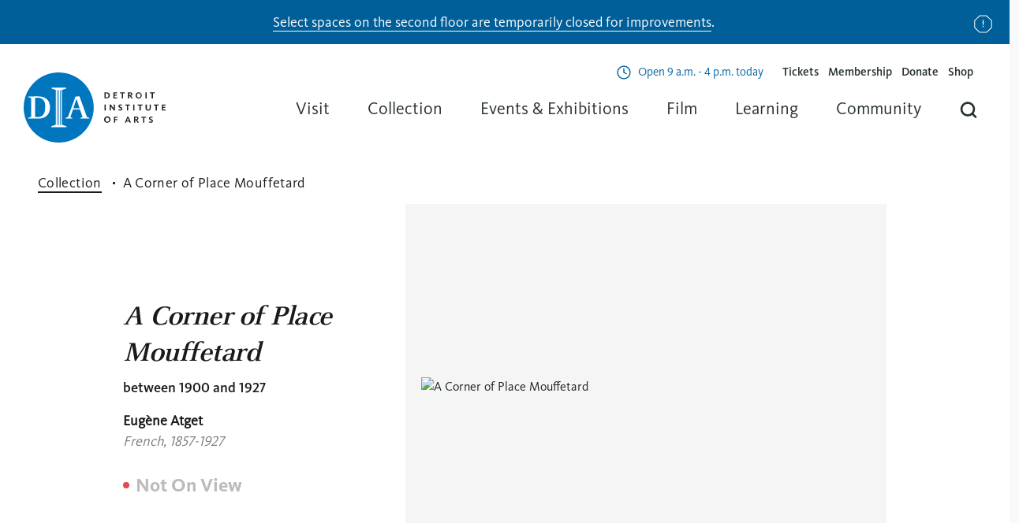

--- FILE ---
content_type: text/html; charset=UTF-8
request_url: https://dia.org/collection/corner-place-mouffetard-33267
body_size: 15503
content:
<!DOCTYPE html>
<html lang="en" dir="ltr">
<head>
  <meta name="theme-color" content="#00000000">
  <meta charset="utf-8" />
<link rel="canonical" href="https://dia.org/collection/corner-place-mouffetard-33267" />
<meta name="facebook-domain-verification" content="ad7r55vm3qqi1l4hq6ak9jjx4dw4hk" />
<meta name="MobileOptimized" content="width" />
<meta name="HandheldFriendly" content="true" />
<meta name="viewport" content="width=device-width, initial-scale=1, shrink-to-fit=no" />
<meta http-equiv="x-ua-compatible" content="ie=edge" />
<meta name="og:image" content="https://dia.widen.net/content/aas4hz0cv3/jpeg/F81.444-d1-2016-08-02.jpeg?w=2000&amp;keep=c&amp;crop=yes&amp;color=cccccc&amp;quality=80&amp;u=u3bnol" />
<meta name="og:image:alt" content="A Corner of Place Mouffetard" />
<meta name="description" content="A Corner of Place Mouffetard" />
<meta name="og:description" content="A Corner of Place Mouffetard" />
<meta name="og:url" content="https://dia.org/collection/corner-place-mouffetard-33267" />
<link rel="icon" href="/themes/dia/favicon.ico" type="image/vnd.microsoft.icon" />

  <title>A Corner of Place Mouffetard | Detroit Institute of Arts Museum</title>
  <meta name="viewport" content="width=device-width, initial-scale=1.0" />

  <link rel="apple-touch-icon" sizes="57x57" href="/themes/dia/favicons/favicon-57x57.png">
  <link rel="apple-touch-icon" sizes="60x60" href="/themes/dia/favicons/favicon-60x60.png">
  <link rel="apple-touch-icon" sizes="72x72" href="/themes/dia/favicons/favicon-72x72.png">
  <link rel="apple-touch-icon" sizes="76x76" href="/themes/dia/favicons/favicon-76x76.png">
  <link rel="apple-touch-icon" sizes="114x114" href="/themes/dia/favicons/favicon-114x114.png">
  <link rel="apple-touch-icon" sizes="120x120" href="/themes/dia/favicons/favicon-120x120.png">
  <link rel="apple-touch-icon" sizes="144x144" href="/themes/dia/favicons/favicon-144x144.png">
  <link rel="apple-touch-icon" sizes="152x152" href="/themes/dia/favicons/favicon-152x152.png">
  <link rel="apple-touch-icon" sizes="180x180" href="/themes/dia/favicons/favicon-180x180.png">
  <link rel="icon" type="image/png" sizes="192x192"  href="/themes/dia/favicons/favicon-192x192.png">
  <link rel="icon" type="image/png" sizes="32x32" href="/themes/dia/favicons/favicon-32x32.png">
  <link rel="icon" type="image/png" sizes="96x96" href="/themes/dia/favicons/favicon-96x96.png">
  <link rel="icon" type="image/png" sizes="16x16" href="/themes/dia/favicons/favicon-16x16.png">
  <link rel="shortcut icon" href="/themes/dia/favicon.ico">
  <link rel="manifest" href="/themes/dia/favicons/manifest.json">
  <meta name="msapplication-config" content="/themes/dia/favicons/browserconfig.xml">
  <meta name="msapplication-TileColor" content="#ffffff">
  <meta name="msapplication-TileImage" content="/themes/dia/favicons/favicon-144x144.png">
  <meta name="theme-color" content="#ffffff">

  <meta name="google-site-verification" content="TvDxHzXUupLs5PIORUnebqjOZZOagQadgvEGmZMECXc" />

  <link rel="stylesheet" media="all" href="/sites/default/files/css/css__vDQZR2gOUmIkirNzh3e72fAFlaFguF3L9__rd-hJZo.css?delta=0&amp;language=en&amp;theme=dia&amp;include=eJxFykEOgCAMBMAPIbxpgQYwVZquJPp7T8brZMp0SdWXQSN23KEOpKYzQ7dCBoOjOazzW7_EddrKOtilBj685EgZlBdS1SBy" />
<link rel="stylesheet" media="all" href="/sites/default/files/css/css_DsVrmnj7AfWW-Ikh9t_mnSeword0m1ekWzITKg8jkSs.css?delta=1&amp;language=en&amp;theme=dia&amp;include=eJxFykEOgCAMBMAPIbxpgQYwVZquJPp7T8brZMp0SdWXQSN23KEOpKYzQ7dCBoOjOazzW7_EddrKOtilBj685EgZlBdS1SBy" />

  <script type="application/json" data-drupal-selector="drupal-settings-json">{"path":{"baseUrl":"\/","pathPrefix":"","currentPath":"collection\/corner-place-mouffetard\/33267","currentPathIsAdmin":false,"isFront":false,"currentLanguage":"en"},"pluralDelimiter":"\u0003","suppressDeprecationErrors":true,"gtag":{"tagId":"","consentMode":false,"otherIds":[],"events":[],"additionalConfigInfo":[]},"ajaxPageState":{"libraries":"eJxdyFEKgCAQRdENmbOkeKaMypjiKNTu60_q58K5PoFYqoNsh6rxi1kN18oS9gEmfvO3Rcb1ncU0dHBHi0q-zwax69h5tukkaQze6K0jFHLQ8AAZWTLR","theme":"dia","theme_token":null},"ajaxTrustedUrl":[],"gtm":{"tagId":null,"settings":{"data_layer":"dataLayer","include_classes":false,"allowlist_classes":"google\nnonGooglePixels\nnonGoogleScripts\nnonGoogleIframes","blocklist_classes":"customScripts\ncustomPixels","include_environment":false,"environment_id":"","environment_token":""},"tagIds":["GTM-M4KC2L48"]},"user":{"uid":0,"permissionsHash":"5caf11a702967ffcb47e417ad674257ff4b97b92910caed7a102b3e189641733"}}</script>
<script src="/sites/default/files/js/js_TuuUOL4w4QF3EHjfyHdXpRA48UWNr1BFWswuXsYICI4.js?scope=header&amp;delta=0&amp;language=en&amp;theme=dia&amp;include=eJxLyUzUT8_JT0rM0c0q1knPz0_PSY0vSUzXTwcS6Hy9xKzEClTBXAAl8BiS"></script>
<script src="/modules/composer/google_tag/js/gtag.js?t97zqt"></script>
<script src="/modules/composer/google_tag/js/gtm.js?t97zqt"></script>

  </head>


<body  class="layout-no-sidebars path-collection">

      <noscript><iframe src="https://www.googletagmanager.com/ns.html?id=GTM-M4KC2L48"
                  height="0" width="0" style="display:none;visibility:hidden"></iframe></noscript>

  
        <div class="dialog-off-canvas-main-canvas" data-off-canvas-main-canvas>
    <div id="page" role="document">

  

  <header id="header" class="header">
    

  
<div  id="block-globalnotice" class="block block-block-content block-block-contentb5e38fc3-37a0-4ae3-8bca-3d6a76e3820f global-notice hide blue-banner undismissable">
            <h2 class="visually-hidden" id="global-notice">Notice</h2>
        <p><a href="/2025-closures" data-entity-type="node" data-entity-uuid="673d14cf-8a4d-4947-a8c9-93c13446e52c" data-entity-substitution="canonical"><span>Select spaces on the second floor are temporarily closed for improvements</span></a><span>.</span></p>
    <button class="close-button">
      Dismiss Notice
    </button>
  </div>

    <div class="header--container">
      <div class="header--logo">
        

<div  id="block-dia-branding" class="clearfix block block-system block-system-branding-block">
  
    
        <a href="/" rel="Home - Detroit Institute of Arts Museum" class="logo">
      <figure class="logo-container">
        <picture>
          <source
            srcset="/themes/dia/images/logos/logo-icon.svg"
            media="(max-width: 600px)"
          />
          <source
            srcset="/themes/dia/images/logos/logo-horizontal.svg"
            media="(max-width: 1024px)"
          />
          <img class="logo-img" src="/themes/dia/logo.svg" alt="Home" width="180" height="89" />
        </picture>
      </figure>
    </a>
  </div>

      </div>

              <div class="header--right">
                      <div class="header--menu-secondary">
              

  

<div  id="block-hoursofoperations" class="block block-block-content block-block-content5b93e87a-3013-46dd-9923-a0f3c360a6f1">
  
    
      <div class="block-content">
      


      



  <div class="paragraph paragraph--type--hours-of-operation paragraph--view-mode--default">
                  <div class="hours-row">
          <div class="days">


            <span class="day" data-day="Monday">
                  Mon
              </span>
            </div>
          <div class="hours">


          Closed
      <span class="today">today</span>
  </div>
        </div>
            </div>

      



  <div class="paragraph paragraph--type--hours-of-operation paragraph--view-mode--default">
                  <div class="hours-row">
          <div class="days">


            <span class="day" data-day="Tuesday">
                  Tues
              </span>
              <span class="sep">-</span>
                <span class="day" data-day="Wednesday">
                  Wed
              </span>
              <span class="sep">-</span>
                <span class="day" data-day="Thursday">
                  Thurs
              </span>
            </div>
          <div class="hours">


            <span class="open-text">Open</span>
        9 a.m. - 4 p.m.
      <span class="today">today</span>
  </div>
        </div>
            </div>

      



  <div class="paragraph paragraph--type--hours-of-operation paragraph--view-mode--default">
                  <div class="hours-row">
          <div class="days">


            <span class="day" data-day="Friday">
                  Fri
              </span>
            </div>
          <div class="hours">


            <span class="open-text">Open</span>
        9 a.m. - 9 p.m.
      <span class="today">today</span>
  </div>
        </div>
            </div>

      



  <div class="paragraph paragraph--type--hours-of-operation paragraph--view-mode--default">
                  <div class="hours-row">
          <div class="days">


            <span class="day" data-day="Saturday">
                  Sat
              </span>
              <span class="sep">-</span>
                <span class="day" data-day="Sunday">
                  Sun
              </span>
            </div>
          <div class="hours">


            <span class="open-text">Open</span>
        10 a.m. - 5 p.m.
      <span class="today">today</span>
  </div>
        </div>
            </div>

  
    </div>
  </div>
<nav role="navigation" aria-labelledby="block-auxiliarymenu-menu"  id="block-auxiliarymenu">
    
        
              <ul id="block-auxiliarymenu" class="menu">
                                  <li class="menu-item">
            <a href="https://dia.org/tickets">Tickets</a>
                      </li>
                            <li class="menu-item">
            <a href="/support" data-drupal-link-system-path="node/36">Membership</a>
                      </li>
                            <li class="menu-item">
            <a href="/support/donate" data-drupal-link-system-path="node/73">Donate</a>
                      </li>
                            <li class="menu-item">
            <a href="https://diashop.org">Shop</a>
                      </li>
                <li id="header-menu--search" class=" menu-item menu-item--expanded menu-item--search d-smd-up-none mobile">
          <span title="Search">Searching</span>
          <div class="menu_link_content menu-dropdown menu-dropdown--search solr-search">
                        
            <div id="search-with-autocomplete-mobile" class="global-search-app cards-container">
              <div class="search-app--suggestions">
                <div class="search-bar">
                  <div class="search-bar--input">
                    <input type="text" placeholder="What can we help you find?" value="" autocomplete="off" spellcheck="false">
                  </div>
                  <div class="search-bar--action">
                    <button>
                      <svg class="search-bar--search-btn" viewBox="0 0 32 32" width="100%" height="100%">
                        <use xlink:href="/themes/dia/images/icons/icons.svg#search"></use>
                      </svg>
                      <span class="visually-hidden">Search</span>
                    </button>
                  </div>
                </div>
              </div>
              <div class="searchSuggestions">
                <div class="column">
	<h5>In the Museum</h5>
	<div class="list">
		<div class="element"><a href="/visit">Plan Your Visit</a></div>
		<div class="element"><a href="/support">Membership</a></div>
		<div class="element"><a href="/support/donate">Donate</a></div>
		<div class="element"><a href="/jobs">Careers</a></div>
	</div>
</div>
<div class="column">
	<h5>What’s on</h5>
	<div class="list">
		<div class="element"><a href="/events/exhibitions">Exhibitions</a></div>
		<div class="element"><a href="/events">Events</a></div>
		<div class="element"><a href="/collection">Search the Collection</a></div>
	</div>
</div>
<div class="suggestionsFooter">
	<p>Read about our
		<a href="/about/idea-dia">Diversity and Inclusion</a>
		efforts at the DIA</p>
</div>
              </div>
            </div>
          </div>
        </li>

      </ul>
      


  </nav>



            </div>
          
          <div class="header--menu-main">
            <div class="header--menu-main--nav">
              

  <nav role="navigation" aria-labelledby="block-dia-main-menu-menu"  id="block-dia-main-menu">
    
        



  <ul class="menu menu-level-0">
                  
        <li class="menu-item menu-item--expanded">
                      <span>Visit</span>
                                          
  
      <div class="menu_link_content menu-link-contentmain view-mode-default menu-dropdown menu-dropdown-0 menu-type-default">
                                            <div class="menu-card">
              <div class="menu-content">
                <h3>Visit</h3>
                <p>General admission can be reserved in advance and is always FREE for residents of Wayne, Oakland, and Macomb counties.</p>
              </div>
                              <div class="menu-items">
                  
  <ul class="menu menu-level-1">
                  
        <li class="menu-item">
                      <a href="/visit" data-drupal-link-system-path="node/7">Plan Your Visit</a>
                                          
  
  


                  </li>
                        
        <li class="menu-item">
                      <a href="/visit/parking" data-drupal-link-system-path="node/5">Parking and Directions</a>
                                          
  
  


                  </li>
                        
        <li class="menu-item">
                      <a href="/visit/dining-shopping" data-drupal-link-system-path="node/6">Dining &amp; Shopping</a>
                                          
  
  


                  </li>
                        
        <li class="menu-item">
                      <a href="/visit/group-tours" data-drupal-link-system-path="node/10">Group Tours</a>
                                          
  
  


                  </li>
                        
        <li class="menu-item">
                      <a href="/visit/accessibility" data-drupal-link-system-path="node/11">Accessibility</a>
                                          
  
  


                  </li>
                        
        <li class="menu-item">
                      <a href="/visit/faqs" data-drupal-link-system-path="node/12">Visitor Information</a>
                                          
  
  


                  </li>
            </ul>



                </div>
                          </div>
                            </div>
  


                  </li>
                        
        <li class="menu-item menu-item--expanded">
                      <span>Collection</span>
                                          
  
      <div class="menu_link_content menu-link-contentmain view-mode-default menu-dropdown menu-dropdown-0 menu-type-default">
                                            <div class="menu-card">
              <div class="menu-content">
                <h3>Collection</h3>
                <p>Browse our vast collection online and learn more about the art and its conservation.</p>
              </div>
                              <div class="menu-items">
                  
  <ul class="menu menu-level-1">
                  
        <li class="menu-item">
                      <a href="/collection" data-drupal-link-system-path="collection">Explore the Collection</a>
                                          
  
  


                  </li>
                        
        <li class="menu-item">
                      <a href="/collection/conservation" data-drupal-link-system-path="node/17">Conservation</a>
                                          
  
  


                  </li>
                        
        <li class="menu-item">
                      <a href="/collection/provenance" data-drupal-link-system-path="node/18">Provenance</a>
                                          
  
  


                  </li>
            </ul>



                </div>
                          </div>
                            </div>
  


                  </li>
                        
        <li class="menu-item menu-item--expanded">
                      <span>Events &amp; Exhibitions</span>
                                          
  
      <div class="menu_link_content menu-link-contentmain view-mode-default menu-dropdown menu-dropdown-0 menu-type-default">
                                            <div class="menu-card">
              <div class="menu-content">
                <h3>Events &amp; Exhibitions</h3>
                <p>Discover what&#039;s happening at your DIA and what the DIA is doing in your community.</p>
              </div>
                              <div class="menu-items">
                  
  <ul class="menu menu-level-1">
                  
        <li class="menu-item">
                      <a href="/events" data-drupal-link-system-path="events">Events Calendar</a>
                                          
  
  


                  </li>
                        
        <li class="menu-item">
                      <a href="/events/exhibitions" data-drupal-link-system-path="events/exhibitions">Exhibitions</a>
                                          
  
  


                  </li>
            </ul>



                </div>
                          </div>
                            </div>
  


                  </li>
                        
        <li class="menu-item">
                      <a href="/dft" data-drupal-link-system-path="node/2785">Film</a>
                                          
  
  


                  </li>
                        
        <li class="menu-item menu-item--expanded">
                      <span>Learning</span>
                                          
  
      <div class="menu_link_content menu-link-contentmain view-mode-default menu-dropdown menu-dropdown-0 menu-type-default">
                                            <div class="menu-card">
              <div class="menu-content">
                <h3>Learning</h3>
                <p>Bring the DIA to your home or classroom with resources for students, teachers, families and everyone.</p>
              </div>
                              <div class="menu-items">
                  
  <ul class="menu menu-level-1">
                  
        <li class="menu-item">
                      <a href="/learning" data-drupal-link-system-path="node/24">Teacher Resources</a>
                                          
  
  


                  </li>
                        
        <li class="menu-item">
                      <a href="/learning/field-trips" data-drupal-link-system-path="node/25">Field Trips</a>
                                          
  
  


                  </li>
                        
        <li class="menu-item">
                      <a href="/learning/free-educator-pass" data-drupal-link-system-path="node/26">Educator Pass</a>
                                          
  
  


                  </li>
                        
        <li class="menu-item">
                      <a href="/learning/professional-development" data-drupal-link-system-path="node/27">Professional Development</a>
                                          
  
  


                  </li>
                        
        <li class="menu-item">
                      <a href="/learning/research-library" data-drupal-link-system-path="node/28">Research Library &amp; Archives</a>
                                          
  
  


                  </li>
                        
        <li class="menu-item">
                      <a href="/learning/teen-council" data-drupal-link-system-path="node/29">Teen Arts Council</a>
                                          
  
  


                  </li>
                        
        <li class="menu-item">
                      <a href="/learning/behind-seen" data-drupal-link-system-path="node/30">Behind the Seen</a>
                                          
  
  


                  </li>
            </ul>



                </div>
                          </div>
                            </div>
  


                  </li>
                        
        <li class="menu-item menu-item--expanded">
                      <span>Community</span>
                                          
  
      <div class="menu_link_content menu-link-contentmain view-mode-default menu-dropdown menu-dropdown-0 menu-type-default">
                                            <div class="menu-card">
              <div class="menu-content">
                <h3>Community</h3>
                <p>Did you know DIA is free for everyone living in Macomb, Oakland, and Wayne counties? Learn more about how we impact our community inside and outside of our walls.</p>
              </div>
                              <div class="menu-items">
                  
  <ul class="menu menu-level-1">
                  
        <li class="menu-item">
                      <a href="/community" data-drupal-link-system-path="node/31">Outreach</a>
                                          
  
  


                  </li>
                        
        <li class="menu-item">
                      <a href="/insideout" data-drupal-link-system-path="node/2438">Inside|Out</a>
                                          
  
  


                  </li>
                        
        <li class="menu-item">
                      <a href="/community/volunteer" data-drupal-link-system-path="node/34">Volunteer</a>
                                          
  
  


                  </li>
                        
        <li class="menu-item">
                      <a href="/community/tri-county-benefits" data-drupal-link-system-path="node/35">Tri-County Benefits</a>
                                          
  
  


                  </li>
            </ul>



                </div>
                          </div>
                            </div>
  


                  </li>
              <li id="header-menu--search" class="menu-item menu-item--expanded menu-item--search">
      <span title="Search">Searching</span>
      <div class="menu_link_content menu-dropdown menu-dropdown--search solr-search">
                
                <div id="search-with-autocomplete" class="global-search-app cards-container">
          <div class="search-app--suggestions">
            <div class="search-bar">
              <div class="search-bar--input">
                <input type="text" placeholder="What can we help you find?" value="" autocomplete="off" spellcheck="false">
              </div>
              <div class="search-bar--action">
                <button>
                  <svg class="search-bar--search-btn" viewBox="0 0 32 32" width="100%" height="100%">
                    <use xlink:href="/themes/dia/images/icons/icons.svg#search"></use>
                  </svg>
                  <span class="visually-hidden">Search</span>
                </button>
              </div>
            </div>
            <div class="suggestions">
              <div class="suggestions--list"></div>
            </div>
          </div>
          <div class="searchSuggestions">
            <div class="column">
	<h5>In the Museum</h5>
	<div class="list">
		<div class="element"><a href="/visit">Plan Your Visit</a></div>
		<div class="element"><a href="/support">Membership</a></div>
		<div class="element"><a href="/support/donate">Donate</a></div>
		<div class="element"><a href="/jobs">Careers</a></div>
	</div>
</div>
<div class="column">
	<h5>What’s on</h5>
	<div class="list">
		<div class="element"><a href="/events/exhibitions">Exhibitions</a></div>
		<div class="element"><a href="/events">Events</a></div>
		<div class="element"><a href="/collection">Search the Collection</a></div>
	</div>
</div>
<div class="suggestionsFooter">
	<p>Read about our
		<a href="/about/idea-dia">Diversity and Inclusion</a>
		efforts at the DIA</p>
</div>
          </div>
        </div>
      </div>
    </li>
  </ul>


  </nav>




                          </div>
          </div>
        </div>
      
      <div class="header--menu-toggle" aria-label="menu" role="button" aria-controls="primary-menu" aria-expanded="false">
        <div class="header--menu-toggle-inner">
          <span class="screen-reader-text"></span>
          <div class="header--menu-slice"></div>
          <div class="header--menu-slice"></div>
          <div class="header--menu-slice"></div>
        </div>
      </div>
    </div>
    <div class="header--container--mobile"></div>
  </header>

  <main id="main" role="main" class="main">

    

  <div id="highlighted" class="highlighted l-container--md">
    

  <div data-drupal-messages-fallback class="hidden"></div>



  </div>

    
    <section id="content-top" class="l-container--md u-position--relative">

              <div class="content-main">
                      <div class="content u-padding--double--right u-space--double--bottom">
              
              

  

<div  id="block-dia-content" class="block block-system block-system-main-block">
  
    
      <div class="block-content">
      
                  
<section class="collection_hero">
	<div class="breadcrumbs">
		<a class="breadcrumb--link" href="/collection">Collection</a>
		<span class="breadcrumb--txt">A Corner of Place Mouffetard</span>
	</div>

	<div class="container ">
		<div class="hero_content">
			
			<h1 style="font-size: 36px; line-height: 46px;">A Corner of Place Mouffetard</h1>
							<time>between 1900 and 1927</time>
			
							<div class="artist">
																										 Eugène Atget 
																			<span><i>French, 1857-1927</i></span>
									</div>
			
							<span class="hero_status no-view"> Not On View</span>
			
			
					</div>

		<div class="hero_image">
						<div class="hero_image_container" data-position="0">
									<div class="image_wrapper modal-trigger" style="margin-left: 0%;">
						<img alt="A Corner of Place Mouffetard" src="https://dia.widen.net/content/aas4hz0cv3/webp/F81.444-d1-2016-08-02.webp?quality=75" srcset="https://dia.widen.net/content/aas4hz0cv3/webp/F81.444-d1-2016-08-02.webp?quality=50 1x, https://dia.widen.net/content/aas4hz0cv3/webp/F81.444-d1-2016-08-02.webp?quality=75 2x" width="1280" height="100%"/>
					</div>
				
							</div>

			
			<div class="hero_controls_mobile_trigger">
				<div class="overlay"></div>
			</div>

			<div class="hero_controls">
				<div class="drop_options share">
					<a class="share icon" href="#" aria-label="share-icon">
						<svg xmlns="http://www.w3.org/2000/svg" width="24" height="24" viewBox="0 0 24 24" fill="none">
							<path d="M17.6094 4.14844L4.60938 11.0818L17.6094 17.1484" stroke="#1A1A1A" stroke-linejoin="round"/>
							<circle cx="19" cy="3.18665" r="2" fill="#1A1A1A"/>
							<circle cx="19" cy="18" r="2" fill="#1A1A1A"/>
							<circle cx="4" cy="11" r="2" fill="#1A1A1A"/>
						</svg>
					</a>
					<div class="drop_modal">
												<a href=https://www.facebook.com/sharer/sharer.php?u=https://dia.org/collection/corner-place-mouffetard/33267 class="fb">Facebook</a>
						<a href=https://twitter.com/intent/tweet?text=https://dia.org/collection/corner-place-mouffetard/33267 class="tw">Twitter</a>
						<a href=mailto:?subject=Check%20this%20Dia%20collection%20link&amp;body=https://dia.org/collection/corner-place-mouffetard/33267 class="email">Email</a>
						<a href="https://dia.org/collection/corner-place-mouffetard/33267" class="link copy-url">Link <div class="confirmation">Copied</div></a>
					</div>
				</div>
				<div class="drop_options download restricted">
					<a class="download icon" href="#" aria-label="download-icon">
						<svg xmlns="http://www.w3.org/2000/svg" width="24" height="24" viewBox="0 0 24 24" fill="none">
							<path d="M21.498 15.0039V14.5039H20.498V15.0039H21.498ZM3.49805 15.0039V14.5039H2.49805V15.0039H3.49805ZM2.99805 21.0039H2.49805V21.5039H2.99805V21.0039ZM20.998 21.0039V21.5039H21.498V21.0039H20.998ZM20.498 15.0039V19.0039H21.498V15.0039H20.498ZM18.998 20.5039H4.99805V21.5039H18.998V20.5039ZM3.49805 19.0039V15.0039H2.49805V19.0039H3.49805ZM2.49805 19.0039V21.0039H3.49805V19.0039H2.49805ZM2.99805 21.5039H4.99805V20.5039H2.99805V21.5039ZM18.998 21.5039H20.998V20.5039H18.998V21.5039ZM21.498 21.0039V19.0039H20.498V21.0039H21.498Z" fill="#1A1A1A"/>
							<path d="M7.00391 10.0078L12.0039 15.0078L17.0039 10.0078" stroke="#1A1A1A" stroke-linecap="square"/>
							<path d="M12.002 14V3" stroke="#1A1A1A" stroke-linecap="square" stroke-linejoin="round"/>
						</svg>
					</a>
					<div class="drop_modal restricted">
						<a href="#" class="io">Image Only</a>
						<a href="/download/image-and-details/33267" download="A Corner of Place Mouffetard.zip" class="id">Image + Details</a>
						<a href="/download/all-images/33267" download="A Corner of Place Mouffetard.zip" class="ai">All Images</a>
						<a href="https://dia.widen.net/content/aas4hz0cv3/original/F81.444-d1-2016-08-02.tif?u=u3bnol&amp;download=true" download="A Corner of Place Mouffetard.tif" class="hr">High Resolution TIFF</a>
						<a href="#" class="md" disabled>Metadata</a>
					</div>
				</div>
				<a class="print icon" href="javascript:if(window.print)window.print()" aria-label="print-icon">
					<svg xmlns="http://www.w3.org/2000/svg" width="24" height="24" viewBox="0 0 24 24" fill="none">
						<path d="M6 9V2H18V9" stroke="#1A1A1A" stroke-linecap="round"/>
						<path d="M6 18H4H2V16V11V9H4H20H22V11V16V18H20H18" stroke="#1A1A1A" stroke-linecap="round"/>
						<path d="M18 14H6V22H18V14Z" stroke="#1A1A1A" stroke-linecap="round"/>
						<circle cx="19.5" cy="11.5" r="0.5" fill="#1A1A1A"/>
					</svg>
				</a>
				<a class="modal-trigger icon" href="#" aria-label="modal-trigger-icon">
					<svg xmlns="http://www.w3.org/2000/svg" width="24" height="24" viewBox="0 0 24 24" fill="none">
						<path d="M7.99896 2.99915H4.99896H2.99896V4.99915V7.99915M20.999 7.99915V4.99915V2.99915H18.999H15.999M15.999 20.9991H18.999H20.999V18.9991V15.9991M2.99896 15.9991V18.9991V20.9991H4.99896H7.99896" stroke="#1A1A1A" stroke-linecap="square"/>
					</svg>
				</a>
			</div>
		</div>
	</div>
</section>
                  
<section class="collection_content">
	<div class="container">
		<div class="left_nav_bar">
			<ul>
									<li class="active">About the Artwork
						<div class="tooltip">
							<div class="trigger"></div>
							<div class="wrapper">
								<p><strong>Please note:</strong> <span>This section is empty</span></p>
								<p></p>
																							</div>
						</div>
					</li>
									<li class="">Markings
						<div class="tooltip">
							<div class="trigger"></div>
							<div class="wrapper">
								<p><strong>Please note:</strong> <span>This section is empty</span></p>
								<p>This section contains information about signatures, inscriptions and/or markings an object may have.</p>
																							</div>
						</div>
					</li>
									<li class="">Provenance
						<div class="tooltip">
							<div class="trigger"></div>
							<div class="wrapper">
								<p><strong>Please note:</strong> <span>This section is empty</span></p>
								<p>Provenance is a record of an object's ownership. We are continually researching and updating this information to show a more accurate record and to ensure that this object was ethically and legally obtained.</p>
																	<p>For more information on provenance and its important function in the museum, please visit:</p>
																									<a href="/collection/provenance" class="button">Provenance page</a>
															</div>
						</div>
					</li>
									<li class="disabled">Exhibition History
						<div class="tooltip">
							<div class="trigger"></div>
							<div class="wrapper">
								<p><strong>Please note:</strong> <span>This section is empty</span></p>
								<p>The exhibition history of a number of objects in our collection only begins after their acquisition by the museum, and may reflect an incomplete record.</p>
																	<p>We welcome your feedback for correction and/or improvement.</p>
																									<a href="https://www.wrike.com/frontend/requestforms/index.html?token=eyJhY2NvdW50SWQiOjU5MzQ1MzQsInRhc2tGb3JtSWQiOjEyMzYxMDJ9CTQ4NTI1NTU2MzY4MzMJOGVlNGU2Y2Y5MTIzZDQ4M2UzZDcyY2E5ZjI1M2YwOWRmN2VlMDY3YmVlM2NmZjJjZTk5N2UzY2JmMTViNWQ5NA==" class="button">Suggest Feedback</a>
															</div>
						</div>
					</li>
									<li class="">Published References
						<div class="tooltip">
							<div class="trigger"></div>
							<div class="wrapper">
								<p><strong>Please note:</strong> <span>This section is empty</span></p>
								<p>We regularly update our object record as new research and findings emerge, and we welcome your feedback for correction and/or improvement.</p>
																									<a href="https://www.wrike.com/frontend/requestforms/index.html?token=eyJhY2NvdW50SWQiOjU5MzQ1MzQsInRhc2tGb3JtSWQiOjEyMzYxMDJ9CTQ4NTI1NTU2MzY4MzMJOGVlNGU2Y2Y5MTIzZDQ4M2UzZDcyY2E5ZjI1M2YwOWRmN2VlMDY3YmVlM2NmZjJjZTk5N2UzY2JmMTViNWQ5NA==" class="button">Suggest Feedback</a>
															</div>
						</div>
					</li>
									<li class="disabled">Catalogue Raisonné
						<div class="tooltip">
							<div class="trigger"></div>
							<div class="wrapper">
								<p><strong>Please note:</strong> <span>This section is empty</span></p>
								<p>A catalogue raisonné is an annotated listing of artworks created by an artist across different media.</p>
																							</div>
						</div>
					</li>
									<li class="">Credit Line for Reproduction
						<div class="tooltip">
							<div class="trigger"></div>
							<div class="wrapper">
								<p><strong>Please note:</strong> <span>This section is empty</span></p>
								<p>The credit line includes information about the object, such as the artist, title, date, and medium. Also listed is its ownership, the manner in which it was acquired, and its accession number. This information must be cited alongside the object whenever it is shown or reproduced.</p>
																							</div>
						</div>
					</li>
									<li class="disabled">Audio Transcript
						<div class="tooltip">
							<div class="trigger"></div>
							<div class="wrapper">
								<p><strong>Please note:</strong> <span>This section is empty</span></p>
								<p></p>
																							</div>
						</div>
					</li>
							</ul>
		</div>

		<div class="main_content">
			<div class="artwork_details active">
				<h2 class="section-title">About the Artwork</h2>


<p><label>Title</label>
	<span>A Corner of Place Mouffetard</span>
</p>

	<p><label>Artwork Date</label>
		<span>between 1900 and 1927</span></p>

		<p><label>Artist</label>
									 Eugène Atget 
							</br>
	</p>

	<p><label>Life Dates</label>
					1857-1927</br>
			</p>

	<p>
		<label>
			Nationality
			<span class="tooltip">
				<span class="trigger"></span>
				<span class="wrapper">
					<strong class="title">Please note:</strong>
					<span>Definitions for nationality may vary significantly, depending on chronology and world events.</span>
					<strong>Some definitions include:</strong>
					<span>Belonging to a people having a common origin based on a geography and/or descent and/or tradition and/or culture and/or religion and/or language, or sharing membership in a legally defined nation.</span>
				</span>
			</span>
		</label>
					    	French</br>
			</p>

	<p><label>
			Culture
			<span class="tooltip">
				<span class="trigger"></span>
				<span class="wrapper">
					<strong class="title">Please note:</strong>
					<span>Cultures may be defined by the language, customs, religious beliefs, social norms, and material traits of a group.</span>
				</span>
			</span>
		</label>

					<span>----------</span>
			</p>
	
<p><label>Medium</label>
			<span>Albumen print</span>
	</p>

<p><label>Dimensions</label>
								<span>Image: 6 3/8 × 8 1/2 inches (16.2 × 21.6 cm)</span>
					<span>Mount: 14 5/8 × 11 1/4 inches (37.1 × 28.6 cm)</span>
			</p>

<p><label>Classification</label>
			<span>Photographs</span>
	</p>

<p><label>Department</label>
			<span>Prints, Drawings &amp; Photographs</span>
	</p>

<p><label>Credit</label>
			<span>Gift of anonymous donor </span>
	</p>

	<p><label>
			Accession Number
			<span class="tooltip">
				<span class="trigger"></span>
				<span class="wrapper">
					<span>This unique number is assigned to an individual artwork as part of the cataloguing process at the time of entry into the permanent collection.</span>
					<span>Most frequently, accession numbers begin with the year in which the artwork entered the museum’s holdings.</span>
					<span>For example, 2008.3 refers to the year of acquisition and notes that it was the 3rd of that year. The DIA has a few additional systems—no longer assigned—that identify specific donors or museum patronage groups.</span>
				</span>
			</span>
		</label>
		<span>F81.444</span>
	</p>

<p><label>Copyright</label>
			<span>Restricted</span>
	</p>

				
									<div class="terms-list">
						<label><span>Tags</span></label>
						<ul class="terms">
								
								<a class="term tag" href=/search/collection?keys=albumen%20print>
									<div class="mobile-background"></div>
									<span>Albumen print</span>
								</a>
								
								<a class="term tag" href=/search/collection?keys=albumen%20process>
									<div class="mobile-background"></div>
									<span>Albumen process</span>
								</a>
								
								<a class="term tag" href=/search/collection?keys=bakery>
									<div class="mobile-background"></div>
									<span>Bakery</span>
								</a>
								
								<a class="term tag" href=/search/collection?keys=cityscape>
									<div class="mobile-background"></div>
									<span>Cityscape</span>
								</a>
								
								<a class="term tag" href=/search/collection?keys=cobblestone>
									<div class="mobile-background"></div>
									<span>Cobblestone</span>
								</a>
								
								<a class="term tag" href=/search/collection?keys=Paris>
									<div class="mobile-background"></div>
									<span>Paris</span>
								</a>
								
								<a class="term tag" href=/search/collection?keys=people>
									<div class="mobile-background"></div>
									<span>People</span>
								</a>
								
								<a class="term tag" href=/search/collection?keys=streetscape>
									<div class="mobile-background"></div>
									<span>Streetscape</span>
								</a>
													</ul>
					</div>
							</div>

						<div class="inscriptions content">
				<h2 class="section-title">Markings</h2>
									
											<p>
							<label>Inscriptions</label>
							<span>Inscribed in black ink, on verso of mount, top center: UnCoin Place Mouffetard 362
In pencil, on verso of mount, lower left corner: #1113 [underscored] | myo.</span>
						</p>
					
											<p>
							<label>Marks</label>
																						<span>In purple ink, stamped, on verso of mount, centered: PHOTO E. | ATGET | COLLECTION BERENICE ABBOTT | 1W. 67th ST.</span>
													</p>
					
							</div>

						<div class="provenance content">
				<h2 class="section-title">Provenance</h2>
				Berenice Abbott.<br>1982-present, gift the Detroit Institute of Arts (Detroit, Michigan, USA)				<p class="help-text"><span>For more information on provenance, please visit:</span></p>
				<a href="/collection/provenance" target="_blank" class="button">Provenance page</a>
			</div>

			
			<div class="exhibition-history disabled">
				<h2 class="section-title">Exhibition History</h2>
				<p><strong>Please note:</strong> <span>This section is empty</span></p>
				<p>The exhibition history of a number of objects in our collection only begins after their acquisition by the museum, and may reflect an incomplete record.</p>
				<p><span>We welcome your feedback for correction and/or improvement.</span></p>
									<a href="https://www.wrike.com/frontend/requestforms/index.html?token=eyJhY2NvdW50SWQiOjU5MzQ1MzQsInRhc2tGb3JtSWQiOjEyMzYxMDJ9CTQ4NTI1NTU2MzY4MzMJOGVlNGU2Y2Y5MTIzZDQ4M2UzZDcyY2E5ZjI1M2YwOWRmN2VlMDY3YmVlM2NmZjJjZTk5N2UzY2JmMTViNWQ5NA==" class="button">Suggest Feedback</a>
							</div>

						<div class="published-references content">
				<h2 class="section-title">Published References</h2>
									<div class="content-extender">
																			<p>Atget&#039;s Vision. Exh. cat., Edwynn Houk Gallery. Chicago, 1981, p. 18 (ill.).</p>
													<p></p>
													<p>Barr, Nancy. Picturing Paris, 1850 to the Present: Photographs from the Permanent Collection. Exh. cat., DIA. Detroit, 1995, p. 9.</p>
											</div>

					<p class="note"><span>Kindly share your feedback or any additional information, as this record is still a work in progress and may need further refinement.</span></p>
					<a href="https://www.wrike.com/frontend/requestforms/index.html?token=eyJhY2NvdW50SWQiOjU5MzQ1MzQsInRhc2tGb3JtSWQiOjEyMzYxMDJ9CTQ4NTI1NTU2MzY4MzMJOGVlNGU2Y2Y5MTIzZDQ4M2UzZDcyY2E5ZjI1M2YwOWRmN2VlMDY3YmVlM2NmZjJjZTk5N2UzY2JmMTViNWQ5NA==" class="button">Suggest Feedback</a>
							</div>

			<div class="catalog-raisonee disabled">
				<h2 class="section-title">Catalogue Raisoneé</h2>
				<p><strong>Please note:</strong> <span>This section is empty</span></p>
				<p></p>
			</div>

						<div class="credit-line content">
				<h2 class="section-title">Credit Line for Reproduction</h2>
																				<div class="credit-line"><p>Eugène Atget, A Corner of Place Mouffetard, between 1900 and 1927, albumen print. Detroit Institute of Arts, Gift of anonymous donor, F81.444.</p></div>
												</div>

						
			<a href="#" class="copy">
				<svg xmlns="http://www.w3.org/2000/svg" width="24" height="24" viewBox="0 0 24 24" fill="none">
					<path d="M16 4H18C18.5304 4 19.0391 4.21071 19.4142 4.58579C19.7893 4.96086 20 5.46957 20 6V20C20 20.5304 19.7893 21.0391 19.4142 21.4142C19.0391 21.7893 18.5304 22 18 22H6C5.46957 22 4.96086 21.7893 4.58579 21.4142C4.21071 21.0391 4 20.5304 4 20V6C4 5.46957 4.21071 4.96086 4.58579 4.58579C4.96086 4.21071 5.46957 4 6 4H8" stroke="#2D2D2D" stroke-linecap="round" stroke-linejoin="round"/>
					<path d="M15 2H9C8.44772 2 8 2.44772 8 3V5C8 5.55228 8.44772 6 9 6H15C15.5523 6 16 5.55228 16 5V3C16 2.44772 15.5523 2 15 2Z" stroke="#2D2D2D" stroke-linecap="round" stroke-linejoin="round"/>
					<rect x="6.48047" y="10.1719" width="11" height="1" fill="#2D2D2D"/>
					<rect x="6.48047" y="13.1719" width="11" height="1" fill="#2D2D2D"/>
					<rect x="6.48047" y="16.1719" width="11" height="1" fill="#2D2D2D"/>
				</svg>
			</a>
		</div>

		<div class="thumbnail offset" data-draggable="true">
			<div class="primary-image stick-right unloaded animate">
														<img class="modal-trigger" alt="A Corner of Place Mouffetard: Main View of Collection Gallery" width="395" height="100%" src="https://dia.widen.net/content/aas4hz0cv3/webp/F81.444-d1-2016-08-02.webp?w=395&quality=1 }}" srcset="https://dia.widen.net/content/aas4hz0cv3/webp/F81.444-d1-2016-08-02.webp?w=395&quality=25 1x, https://dia.widen.net/content/aas4hz0cv3/webp/F81.444-d1-2016-08-02.webp?w=778&quality=25 2x" width="395" height="100%"/>
								<div class="arrow left"></div>
				<div class="arrow right"></div>
			</div>

							<div class="additional-images">
										
					<a href="#" class="modal-trigger" aria-label="modal-trigger-icon">
						<svg xmlns="http://www.w3.org/2000/svg" width="24" height="24" viewBox="0 0 24 24" fill="none">
							<path d="M7.9989 2.99915H4.9989H2.9989V4.99915V7.99915M20.9989 7.99915V4.99915V2.99915H18.9989H15.9989M15.9989 20.9991H18.9989H20.9989V18.9991V15.9991M2.9989 15.9991V18.9991V20.9991H4.9989H7.9989" stroke="#1A1A1A" stroke-linecap="square"/>
						</svg>
					</a>
				</div>
			
			<a href="#" class="modal-trigger overlay" aria-label="modal-trigger-icon"></a>
		</div>
	</div>
</section>


<section class="collection_related">
			<div class="collection_carousel">
			<div class="container">
				<div class="header">
					<h2>More by Artist</h2>
										<div class="controls">
						<div class="navigate prev disabled">Previous</div>
						<div class="navigate next disabled">Next</div>
					</div>
				</div>
			</div>

			<div class="carousel">
				<div class="collection_carousel_wrapper" data-type="artist">
																		<div class="carousel_item">
																	<div class="carousel_item_image">
																				<img alt="Rue des Haudriettes, 2 (Paris)" srcset="https://dia.widen.net/content/fza6f1jrif/webp/F1983.76-d1-2016-08-02.webp?w=450&quality=50 1x, https://dia.widen.net/content/fza6f1jrif/webp/F1983.76-d1-2016-08-02.webp?w=900&quality=50 2x" width="450" height="100%"/>
									</div>
								
								<div class="carousel_item_body">
									<h3 class="title">
										<span>Rue des Haudriettes, 2 (Paris)</span>
									</h3>
									<p>
																																	Eugène Atget
																																									</p>
																			<time>1901</time>
																	</div>
								<a href="/collection/rue-des-haudriettes-2-paris-33268" title="Link to View: Rue des Haudriettes, 2 (Paris)"></a>
							</div>
																								<div class="carousel_item">
																	<div class="carousel_item_image">
																				<img alt="Beauvais - Rue des Cuvettes" srcset="https://dia.widen.net/content/s3mkyhsrbt/webp/70.901-d1-2016-08-02.webp?w=450&quality=50 1x, https://dia.widen.net/content/s3mkyhsrbt/webp/70.901-d1-2016-08-02.webp?w=900&quality=50 2x" width="450" height="100%"/>
									</div>
								
								<div class="carousel_item_body">
									<h3 class="title">
										<span>Beauvais - Rue des Cuvettes</span>
									</h3>
									<p>
																																	Eugène Atget
																																									</p>
																			<time>between late 19th and early 20th century</time>
																	</div>
								<a href="/collection/beauvais---rue-des-cuvettes-33269" title="Link to View: Beauvais - Rue des Cuvettes"></a>
							</div>
																								<div class="carousel_item">
																	<div class="carousel_item_image">
																				<img alt="Beauvais-Cour.  Place Hotel de Ville" srcset="https://dia.widen.net/content/sjuf4j4elj/webp/70.903-d1-2016-08-02.webp?w=450&quality=50 1x, https://dia.widen.net/content/sjuf4j4elj/webp/70.903-d1-2016-08-02.webp?w=900&quality=50 2x" width="450" height="100%"/>
									</div>
								
								<div class="carousel_item_body">
									<h3 class="title">
										<span>Beauvais-Cour.  Place Hotel de Ville</span>
									</h3>
									<p>
																																	Eugène Atget
																																									</p>
																			<time>between late 19th and early 20th century</time>
																	</div>
								<a href="/collection/beauvais-cour-place-hotel-de-ville-33270" title="Link to View: Beauvais-Cour.  Place Hotel de Ville"></a>
							</div>
																								<div class="carousel_item">
																	<div class="carousel_item_image">
																				<img alt="Cloitre St. Honore, Passage Marchand conduisant au Passage d&#039;Athenes (1er)" srcset="https://dia.widen.net/content/hydh6kgyrd/webp/F1983.172-d1-2016-08-02.webp?w=450&quality=50 1x, https://dia.widen.net/content/hydh6kgyrd/webp/F1983.172-d1-2016-08-02.webp?w=900&quality=50 2x" width="450" height="100%"/>
									</div>
								
								<div class="carousel_item_body">
									<h3 class="title">
										<span>Cloitre St. Honore, Passage Marchand conduisant au Passage d&#039;Athenes (1er)</span>
									</h3>
									<p>
																																	Eugène Atget
																																									</p>
																			<time>between late 19th and early 20th century</time>
																	</div>
								<a href="/collection/cloitre-st-honore-passage-marchand-conduisant-au-passage-dathenes-1er-33271" title="Link to View: Cloitre St. Honore, Passage Marchand conduisant au Passage d&#039;Athenes (1er)"></a>
							</div>
																								<div class="carousel_item">
																	<div class="carousel_item_image">
																				<img alt="Un Coin de la Rue Sauval au No. 2" srcset="https://dia.widen.net/content/zj3tp6ww9m/webp/70.902-d1-2016-08-02.webp?w=450&quality=50 1x, https://dia.widen.net/content/zj3tp6ww9m/webp/70.902-d1-2016-08-02.webp?w=900&quality=50 2x" width="450" height="100%"/>
									</div>
								
								<div class="carousel_item_body">
									<h3 class="title">
										<span>Un Coin de la Rue Sauval au No. 2</span>
									</h3>
									<p>
																																	Eugène Atget
																																									</p>
																			<time>between late 19th and early 20th century</time>
																	</div>
								<a href="/collection/un-coin-de-la-rue-sauval-au-no-2-33272" title="Link to View: Un Coin de la Rue Sauval au No. 2"></a>
							</div>
																								<div class="carousel_item">
																	<div class="carousel_item_image">
																				<img alt="Versailles - Allée des Trois Fontaines" srcset="https://dia.widen.net/content/jj028cpzkn/webp/F77.22-d1-2016-08-02.webp?w=450&quality=50 1x, https://dia.widen.net/content/jj028cpzkn/webp/F77.22-d1-2016-08-02.webp?w=900&quality=50 2x" width="450" height="100%"/>
									</div>
								
								<div class="carousel_item_body">
									<h3 class="title">
										<span>Versailles - Allée des Trois Fontaines</span>
									</h3>
									<p>
																																	Eugène Atget
																																									</p>
																			<time>ca. 1906</time>
																	</div>
								<a href="/collection/versailles---all%C3%A9e-des-trois-fontaines-33273" title="Link to View: Versailles - Allée des Trois Fontaines"></a>
							</div>
															</div>
			</div>
		</div>
	
				<div class="collection_carousel">
			<div class="container">
				<div class="header">
					<h2>Related Works</h2>
										<div class="controls">
						<div class="navigate prev disabled">Previous</div>
						<div class="navigate next disabled">Next</div>
					</div>
				</div>
			</div>
			<div class="carousel">
				<div class="collection_carousel_wrapper">
																		<div class="carousel_item">
																	<div class="carousel_item_image">
																				<img alt="Pentecost" width="450" height="100%" srcset="https://dia.widen.net/content/lv1bbebb2k/webp/22.162-d1.webp?w=450&quality=50 1x, https://dia.widen.net/content/lv1bbebb2k/webp/22.162-d1.webp?w=900&quality=50 2x" />
									</div>
								
								<div class="carousel_item_body">
									<h3 class="title">
										<span>Pentecost</span>
									</h3>
									<p>
																																	Boucicaut Master
																																									</p>
																			<time>between 1415 and 1420</time>
																	</div>
								<a href="/collection/pentecost-54" title="Link to View: Pentecost"></a>
							</div>
																								<div class="carousel_item">
																	<div class="carousel_item_image">
																				<img alt="Luna" width="450" height="100%" srcset="https://dia.widen.net/content/cuojornv2a/webp/35.37.7-d1.webp?w=450&quality=50 1x, https://dia.widen.net/content/cuojornv2a/webp/35.37.7-d1.webp?w=900&quality=50 2x" />
									</div>
								
								<div class="carousel_item_body">
									<h3 class="title">
										<span>Luna</span>
									</h3>
									<p>
																																	Hans Sebald Beham
																																									</p>
																			<time>ca. 1539</time>
																	</div>
								<a href="/collection/luna-74" title="Link to View: Luna"></a>
							</div>
																								<div class="carousel_item">
																	<div class="carousel_item_image">
																				<img alt="Jupiter" width="450" height="100%" srcset="https://dia.widen.net/content/y32yjardww/webp/35.37.2-d1.webp?w=450&quality=50 1x, https://dia.widen.net/content/y32yjardww/webp/35.37.2-d1.webp?w=900&quality=50 2x" />
									</div>
								
								<div class="carousel_item_body">
									<h3 class="title">
										<span>Jupiter</span>
									</h3>
									<p>
																																	Hans Sebald Beham
																																									</p>
																			<time>ca. 1539</time>
																	</div>
								<a href="/collection/jupiter-75" title="Link to View: Jupiter"></a>
							</div>
																								<div class="carousel_item">
																	<div class="carousel_item_image">
																				<img alt="Mars" width="450" height="100%" srcset="https://dia.widen.net/content/zurg6dmjje/webp/35.37.3-d1.webp?w=450&quality=50 1x, https://dia.widen.net/content/zurg6dmjje/webp/35.37.3-d1.webp?w=900&quality=50 2x" />
									</div>
								
								<div class="carousel_item_body">
									<h3 class="title">
										<span>Mars</span>
									</h3>
									<p>
																																	Hans Sebald Beham
																																									</p>
																			<time>ca. 1539</time>
																	</div>
								<a href="/collection/mars-76" title="Link to View: Mars"></a>
							</div>
																								<div class="carousel_item">
																	<div class="carousel_item_image">
																				<img alt="Mercury" width="450" height="100%" srcset="https://dia.widen.net/content/cjax0ynbrd/webp/35.37.6-d1.webp?w=450&quality=50 1x, https://dia.widen.net/content/cjax0ynbrd/webp/35.37.6-d1.webp?w=900&quality=50 2x" />
									</div>
								
								<div class="carousel_item_body">
									<h3 class="title">
										<span>Mercury</span>
									</h3>
									<p>
																																	Hans Sebald Beham
																																									</p>
																			<time>ca. 1539</time>
																	</div>
								<a href="/collection/mercury-77" title="Link to View: Mercury"></a>
							</div>
																								<div class="carousel_item">
																	<div class="carousel_item_image">
																				<img alt="Saturn" width="450" height="100%" srcset="https://dia.widen.net/content/swuqos7vsr/webp/35.37.1-d1.webp?w=450&quality=50 1x, https://dia.widen.net/content/swuqos7vsr/webp/35.37.1-d1.webp?w=900&quality=50 2x" />
									</div>
								
								<div class="carousel_item_body">
									<h3 class="title">
										<span>Saturn</span>
									</h3>
									<p>
																																	Hans Sebald Beham
																																									</p>
																			<time>ca. 1539</time>
																	</div>
								<a href="/collection/saturn-78" title="Link to View: Saturn"></a>
							</div>
																								<div class="carousel_item">
																	<div class="carousel_item_image">
																				<img alt="Sol" width="450" height="100%" srcset="https://dia.widen.net/content/5u59feac6v/webp/35.37.4-d1.webp?w=450&quality=50 1x, https://dia.widen.net/content/5u59feac6v/webp/35.37.4-d1.webp?w=900&quality=50 2x" />
									</div>
								
								<div class="carousel_item_body">
									<h3 class="title">
										<span>Sol</span>
									</h3>
									<p>
																																	Hans Sebald Beham
																																									</p>
																			<time>ca. 1539</time>
																	</div>
								<a href="/collection/sol-79" title="Link to View: Sol"></a>
							</div>
																																																</div>
			</div>
		</div>
	
</section>


<div class="feedback">
  <div class="container">
    <div class="wrapper">
      <h2>Feedback</h2>
      <p>We regularly update our object record as new research and findings emerge, and we welcome your feedback for correction or improvement.</p>
      <a href="https://www.wrike.com/frontend/requestforms/index.html?token=eyJhY2NvdW50SWQiOjU5MzQ1MzQsInRhc2tGb3JtSWQiOjEyMzYxMDJ9CTQ4NTI1NTU2MzY4MzMJOGVlNGU2Y2Y5MTIzZDQ4M2UzZDcyY2E5ZjI1M2YwOWRmN2VlMDY3YmVlM2NmZjJjZTk5N2UzY2JmMTViNWQ5NA==" class="button">Suggest Feedback</a>
    </div>
  </div>
</div>

  
<section class="collection_zoom_modal loading">
    <div class="view_zone">
        <div class="close_zoom_modal"></div>

                <div class="zoom_image_container" data-zoom="1">
            <img alt="A Corner of Place Mouffetard" class="main-image" data-src="https://dia.widen.net/content/aas4hz0cv3/webp/F81.444-d1-2016-08-02.webp?quality=100" width="2560" height="100%"/>
        </div>

        <div class="image_map">
            <div class="image_container">
                <img alt="A Corner of Place Mouffetard" data-src="https://dia.widen.net/content/aas4hz0cv3/webp/F81.444-d1-2016-08-02.webp?w=500&quality=75" width="500" height="100%"/>
                <div class="visible_area"></div>
            </div>
        </div>
    </div>

    <div class="control_zone">
        <div class="zoom_controls_zone">
            <div class="zoom zoom_out disabled"></div>
            <input type="range" min="1" max="20" value="1" step="1" class="zoom_range">
            <div class="zoom zoom_in"></div>
            <div class="reset disabled">
                <svg xmlns="http://www.w3.org/2000/svg" width="18" height="18" viewBox="0 0 18 18" fill="none">
                    <path d="M1.5332 3.66602V7.93268H5.79987" stroke="white" stroke-linecap="square" stroke-linejoin="round"/>
                    <path d="M3.31816 11.4896C3.77924 12.7983 4.65316 13.9217 5.80823 14.6906C6.9633 15.4594 8.33696 15.8321 9.72223 15.7523C11.1075 15.6726 12.4293 15.1448 13.4886 14.2485C14.5478 13.3522 15.2871 12.136 15.5949 10.783C15.9028 9.43003 15.7627 8.01365 15.1956 6.74726C14.6285 5.48087 13.6652 4.43309 12.4508 3.76178C11.2365 3.09047 9.83685 2.832 8.46282 3.02532C7.08879 3.21864 5.81481 3.85327 4.83283 4.83359L1.85156 7.70178" stroke="white" stroke-linecap="square" stroke-linejoin="round"/>
                </svg>
            </div>
        </div>

        <div class="thumbnails_zone left-blur-off">
            <div class="control prev disabled"></div>
            <div class="movable" data-items=1>
                                <div class="image_wrapper active">
                    <img alt="A Corner of Place Mouffetard" data-src="https://dia.widen.net/content/aas4hz0cv3/webp/F81.444-d1-2016-08-02.webp?w=140&quality=75" width="140" height="100%"/>
                </div>
                
                            </div>
                        <div class="control next"></div>
            <p class="index"><span>1</span> / 1</p>
        </div>

        <div class="cta_zone">
            <div class="drop_options download ">
                <a class="download icon" href="#">
                    <svg xmlns="http://www.w3.org/2000/svg" width="24" height="24" viewBox="0 0 24 24" fill="none">
                        <path d="M21.498 15.0039V14.5039H20.498V15.0039H21.498ZM3.49805 15.0039V14.5039H2.49805V15.0039H3.49805ZM2.99805 21.0039H2.49805V21.5039H2.99805V21.0039ZM20.998 21.0039V21.5039H21.498V21.0039H20.998ZM20.498 15.0039V19.0039H21.498V15.0039H20.498ZM18.998 20.5039H4.99805V21.5039H18.998V20.5039ZM3.49805 19.0039V15.0039H2.49805V19.0039H3.49805ZM2.49805 19.0039V21.0039H3.49805V19.0039H2.49805ZM2.99805 21.5039H4.99805V20.5039H2.99805V21.5039ZM18.998 21.5039H20.998V20.5039H18.998V21.5039ZM21.498 21.0039V19.0039H20.498V21.0039H21.498Z" fill="white"></path>
                        <path d="M7.00391 10.0078L12.0039 15.0078L17.0039 10.0078" stroke="white" stroke-linecap="square"></path>
                        <path d="M12.002 14V3" stroke="white" stroke-linecap="square" stroke-linejoin="round"></path>
                    </svg>
                </a>

                <div class="drop_modal">
                    <a href="#" class="io">Image Only</a>
                    <a href="/download/image-and-details/33267" download="A Corner of Place Mouffetard.zip" class="id">Image + Details</a>
                    <a href="/download/all-images/33267" download="A Corner of Place Mouffetard.zip" class="ai">All Images</a>
				    <a href="https://dia.widen.net/content/aas4hz0cv3/original/F81.444-d1-2016-08-02.tif?u=u3bnol&amp;download=true" download="A Corner of Place Mouffetard.tif" class="hr">High Resolution TIFF</a>
                    <a href="#" class="md" disabled>Metadata</a>
                </div>
            </div>
            <a href="#" class="close_zoom_modal">Close</a>
        </div>
    </div>
</section>
    </div>
  </div>



            </div>
          
                  </div>
      
    </section>

    
  </main>

  
  <footer id="footer" role="contentinfo" class="footer">
    <div class="footer--container">
              <div class="footer--left">
          <div class="footer-first">
              

  

<div  id="block-logo-footer" class="block block-block-content block-block-content415f9869-c357-467c-95aa-8362726bd2fb">
  
    
      <div class="block-content">
      


            <div class="field field--name-body field--type-text-with-summary field--label-hidden field--count-1 single field__item"><p><a href="/"><img alt="Detroit Institute of Art" data-entity-type="file" data-entity-uuid="44e579f0-64a5-4628-800b-397bbda81f1f" src="/sites/default/files/inline-images/logo.png" width="128" height="128" loading="lazy"></a></p></div>
      
    </div>
  </div>


<div  id="block-address-footer" class="block block-block-content block-block-content683c5a99-be0c-4041-a3ae-d4b05109686c">
  
    
      <div class="block-content">
      


            <div class="field field--name-body field--type-text-with-summary field--label-hidden field--count-1 single field__item">Detroit Institute of Arts<br>
5200 Woodward Avenue<br>
Detroit, MI 48202<br>
(313) 833-7900<br>
<a href="https://dia.org/about/contact">Contact Us</a></div>
      
    </div>
  </div>


<div  id="block-hoursofoperation-footer" class="block block-block-content block-block-content5b93e87a-3013-46dd-9923-a0f3c360a6f1">
  
      <div class="block-title h2" >Hours of Operation</div>
    
      <div class="block-content">
      


      



  <div class="paragraph paragraph--type--hours-of-operation paragraph--view-mode--default">
                  <div class="hours-row">
          <div class="days">


            <span class="day" data-day="Monday">
                  Mon
              </span>
            </div>
          <div class="hours">


          Closed
      <span class="today">today</span>
  </div>
        </div>
            </div>

      



  <div class="paragraph paragraph--type--hours-of-operation paragraph--view-mode--default">
                  <div class="hours-row">
          <div class="days">


            <span class="day" data-day="Tuesday">
                  Tues
              </span>
              <span class="sep">-</span>
                <span class="day" data-day="Wednesday">
                  Wed
              </span>
              <span class="sep">-</span>
                <span class="day" data-day="Thursday">
                  Thurs
              </span>
            </div>
          <div class="hours">


            <span class="open-text">Open</span>
        9 a.m. - 4 p.m.
      <span class="today">today</span>
  </div>
        </div>
            </div>

      



  <div class="paragraph paragraph--type--hours-of-operation paragraph--view-mode--default">
                  <div class="hours-row">
          <div class="days">


            <span class="day" data-day="Friday">
                  Fri
              </span>
            </div>
          <div class="hours">


            <span class="open-text">Open</span>
        9 a.m. - 9 p.m.
      <span class="today">today</span>
  </div>
        </div>
            </div>

      



  <div class="paragraph paragraph--type--hours-of-operation paragraph--view-mode--default">
                  <div class="hours-row">
          <div class="days">


            <span class="day" data-day="Saturday">
                  Sat
              </span>
              <span class="sep">-</span>
                <span class="day" data-day="Sunday">
                  Sun
              </span>
            </div>
          <div class="hours">


            <span class="open-text">Open</span>
        10 a.m. - 5 p.m.
      <span class="today">today</span>
  </div>
        </div>
            </div>

  
    </div>
  </div>



          </div>
        </div>
                    <div class="footer--right">
                      <div class="footer-second-top">
              

  




  <h2 class="block-constant-contact-title" >Join Our Newsletter</h2>

  <div  id="block-join-our-newsletter" class="block block-block-content block-block-content7159787d-d2f5-433e-bcf1-b963e6a96a6c ctct-inline-form" data-form-id="69f1e61e-91a5-4acd-b51f-a4e4fe7fdc37"></div>



            </div>
                                <div class="footer-second">
              

  <nav role="navigation" aria-labelledby="block-about-menu"  id="block-about">
            
      <div  class="h2" id="block-about-menu">About</div>
    
  
        
              <ul id="block-about" class="menu">
                    <li class="menu-item">
        <a href="/about" data-drupal-link-system-path="node/70">About Us</a>
              </li>
                <li class="menu-item">
        <a href="/jobs" data-drupal-link-system-path="node/72">Employment</a>
              </li>
                <li class="menu-item">
        <a href="/about/idea-dia" data-drupal-link-system-path="node/1271">Diversity &amp; Inclusion</a>
              </li>
                <li class="menu-item">
        <a href="/about/media-room" data-drupal-link-system-path="node/37">Press &amp; Film Policy </a>
              </li>
                <li class="menu-item">
        <a href="/about/rentals-private-events" data-drupal-link-system-path="node/38">Rentals &amp; Private Events</a>
              </li>
        </ul>
  


  </nav>
<nav role="navigation" aria-labelledby="block-support-menu"  id="block-support">
            
      <div  class="h2" id="block-support-menu">Support</div>
    
  
        
              <ul id="block-support" class="menu">
                    <li class="menu-item">
        <a href="/support" data-drupal-link-system-path="node/36">Membership</a>
              </li>
                <li class="menu-item">
        <a href="/support/auxiliary-groups" data-drupal-link-system-path="node/40">Auxiliary Groups</a>
              </li>
                <li class="menu-item">
        <a href="/support/donate" data-drupal-link-system-path="node/73">Donations</a>
              </li>
                <li class="menu-item">
        <a href="/community/volunteer" data-drupal-link-system-path="node/34">Volunteer</a>
              </li>
                <li class="menu-item">
        <a href="/support/affinity-businesses" data-drupal-link-system-path="node/1298">Affinity Partners</a>
              </li>
        </ul>
  


  </nav>



            </div>
                                <div class="footer-third">
              

  <nav role="navigation" aria-labelledby="block-shop-menu"  id="block-shop">
            
      <div  class="h2" id="block-shop-menu">Shop</div>
    
  
        
              <ul id="block-shop" class="menu">
                    <li class="menu-item">
        <a href="https://diashop.org">Shop</a>
              </li>
        </ul>
  


  </nav>
<nav role="navigation" aria-labelledby="block-followus-menu"  id="block-followus">
            
      <div  class="h2" id="block-followus-menu">Follow Us</div>
    
  
        

  <ul class="menu menu-level-0">
                  
        <li class="menu-item">
                                          
  
      <div class="menu_link_content menu-link-contentfollow-us view-mode-default menu-dropdown menu-dropdown-0 menu-type-default">
              <a href="https://www.facebook.com/DetroitInstituteofArts/" title="Facebook">
          <img loading="lazy" src="/sites/default/files/2022-06/facebook.svg" alt="Facebook"/>
        </a>
          </div>
  


                  </li>
                        
        <li class="menu-item">
                                          
  
      <div class="menu_link_content menu-link-contentfollow-us view-mode-default menu-dropdown menu-dropdown-0 menu-type-default">
              <a href="https://twitter.com/diadetroit" title="Twitter">
          <img loading="lazy" src="/sites/default/files/2022-06/twitter.svg" alt="Twitter"/>
        </a>
          </div>
  


                  </li>
                        
        <li class="menu-item">
                                          
  
      <div class="menu_link_content menu-link-contentfollow-us view-mode-default menu-dropdown menu-dropdown-0 menu-type-default">
              <a href="https://www.instagram.com/diadetroit/" title="Instagram">
          <img loading="lazy" src="/sites/default/files/2022-06/instagram.svg" alt="Instagram"/>
        </a>
          </div>
  


                  </li>
                        
        <li class="menu-item">
                                          
  
      <div class="menu_link_content menu-link-contentfollow-us view-mode-default menu-dropdown menu-dropdown-0 menu-type-default">
              <a href="https://www.youtube.com/user/DetroitInstituteArts" title="YouTube">
          <img loading="lazy" src="/sites/default/files/2022-06/youtube.svg" alt="YouTube"/>
        </a>
          </div>
  


                  </li>
            </ul>


  </nav>



            </div>
                  </div>
          </div>
  </footer>

  <!-- Begin Constant Contact Active Forms -->
<script> var _ctct_m = "68b52fbfc803aeec87fa5bad8d64f043"; </script>
<script id="signupScript" src="//static.ctctcdn.com/js/signup-form-widget/current/signup-form-widget.min.js" async defer></script>
<!-- End Constant Contact Active Forms -->
</div>

  </div>

  
  
  <script src="/sites/default/files/js/js_Q7w6UlJay66O_hcc6X9ZwEreMNmm_CPBv6866RPpxKw.js?scope=footer&amp;delta=0&amp;language=en&amp;theme=dia&amp;include=eJxLyUzUT8_JT0rM0c0q1knPz0_PSY0vSUzXTwcS6Hy9xKzEClTBXAAl8BiS"></script>


</body>
</html>


--- FILE ---
content_type: text/html; charset=utf-8
request_url: https://www.google.com/recaptcha/api2/anchor?ar=1&k=6LfHrSkUAAAAAPnKk5cT6JuKlKPzbwyTYuO8--Vr&co=aHR0cHM6Ly9kaWEub3JnOjQ0Mw..&hl=en&v=PoyoqOPhxBO7pBk68S4YbpHZ&size=invisible&anchor-ms=20000&execute-ms=30000&cb=mozfofwfrijt
body_size: 49420
content:
<!DOCTYPE HTML><html dir="ltr" lang="en"><head><meta http-equiv="Content-Type" content="text/html; charset=UTF-8">
<meta http-equiv="X-UA-Compatible" content="IE=edge">
<title>reCAPTCHA</title>
<style type="text/css">
/* cyrillic-ext */
@font-face {
  font-family: 'Roboto';
  font-style: normal;
  font-weight: 400;
  font-stretch: 100%;
  src: url(//fonts.gstatic.com/s/roboto/v48/KFO7CnqEu92Fr1ME7kSn66aGLdTylUAMa3GUBHMdazTgWw.woff2) format('woff2');
  unicode-range: U+0460-052F, U+1C80-1C8A, U+20B4, U+2DE0-2DFF, U+A640-A69F, U+FE2E-FE2F;
}
/* cyrillic */
@font-face {
  font-family: 'Roboto';
  font-style: normal;
  font-weight: 400;
  font-stretch: 100%;
  src: url(//fonts.gstatic.com/s/roboto/v48/KFO7CnqEu92Fr1ME7kSn66aGLdTylUAMa3iUBHMdazTgWw.woff2) format('woff2');
  unicode-range: U+0301, U+0400-045F, U+0490-0491, U+04B0-04B1, U+2116;
}
/* greek-ext */
@font-face {
  font-family: 'Roboto';
  font-style: normal;
  font-weight: 400;
  font-stretch: 100%;
  src: url(//fonts.gstatic.com/s/roboto/v48/KFO7CnqEu92Fr1ME7kSn66aGLdTylUAMa3CUBHMdazTgWw.woff2) format('woff2');
  unicode-range: U+1F00-1FFF;
}
/* greek */
@font-face {
  font-family: 'Roboto';
  font-style: normal;
  font-weight: 400;
  font-stretch: 100%;
  src: url(//fonts.gstatic.com/s/roboto/v48/KFO7CnqEu92Fr1ME7kSn66aGLdTylUAMa3-UBHMdazTgWw.woff2) format('woff2');
  unicode-range: U+0370-0377, U+037A-037F, U+0384-038A, U+038C, U+038E-03A1, U+03A3-03FF;
}
/* math */
@font-face {
  font-family: 'Roboto';
  font-style: normal;
  font-weight: 400;
  font-stretch: 100%;
  src: url(//fonts.gstatic.com/s/roboto/v48/KFO7CnqEu92Fr1ME7kSn66aGLdTylUAMawCUBHMdazTgWw.woff2) format('woff2');
  unicode-range: U+0302-0303, U+0305, U+0307-0308, U+0310, U+0312, U+0315, U+031A, U+0326-0327, U+032C, U+032F-0330, U+0332-0333, U+0338, U+033A, U+0346, U+034D, U+0391-03A1, U+03A3-03A9, U+03B1-03C9, U+03D1, U+03D5-03D6, U+03F0-03F1, U+03F4-03F5, U+2016-2017, U+2034-2038, U+203C, U+2040, U+2043, U+2047, U+2050, U+2057, U+205F, U+2070-2071, U+2074-208E, U+2090-209C, U+20D0-20DC, U+20E1, U+20E5-20EF, U+2100-2112, U+2114-2115, U+2117-2121, U+2123-214F, U+2190, U+2192, U+2194-21AE, U+21B0-21E5, U+21F1-21F2, U+21F4-2211, U+2213-2214, U+2216-22FF, U+2308-230B, U+2310, U+2319, U+231C-2321, U+2336-237A, U+237C, U+2395, U+239B-23B7, U+23D0, U+23DC-23E1, U+2474-2475, U+25AF, U+25B3, U+25B7, U+25BD, U+25C1, U+25CA, U+25CC, U+25FB, U+266D-266F, U+27C0-27FF, U+2900-2AFF, U+2B0E-2B11, U+2B30-2B4C, U+2BFE, U+3030, U+FF5B, U+FF5D, U+1D400-1D7FF, U+1EE00-1EEFF;
}
/* symbols */
@font-face {
  font-family: 'Roboto';
  font-style: normal;
  font-weight: 400;
  font-stretch: 100%;
  src: url(//fonts.gstatic.com/s/roboto/v48/KFO7CnqEu92Fr1ME7kSn66aGLdTylUAMaxKUBHMdazTgWw.woff2) format('woff2');
  unicode-range: U+0001-000C, U+000E-001F, U+007F-009F, U+20DD-20E0, U+20E2-20E4, U+2150-218F, U+2190, U+2192, U+2194-2199, U+21AF, U+21E6-21F0, U+21F3, U+2218-2219, U+2299, U+22C4-22C6, U+2300-243F, U+2440-244A, U+2460-24FF, U+25A0-27BF, U+2800-28FF, U+2921-2922, U+2981, U+29BF, U+29EB, U+2B00-2BFF, U+4DC0-4DFF, U+FFF9-FFFB, U+10140-1018E, U+10190-1019C, U+101A0, U+101D0-101FD, U+102E0-102FB, U+10E60-10E7E, U+1D2C0-1D2D3, U+1D2E0-1D37F, U+1F000-1F0FF, U+1F100-1F1AD, U+1F1E6-1F1FF, U+1F30D-1F30F, U+1F315, U+1F31C, U+1F31E, U+1F320-1F32C, U+1F336, U+1F378, U+1F37D, U+1F382, U+1F393-1F39F, U+1F3A7-1F3A8, U+1F3AC-1F3AF, U+1F3C2, U+1F3C4-1F3C6, U+1F3CA-1F3CE, U+1F3D4-1F3E0, U+1F3ED, U+1F3F1-1F3F3, U+1F3F5-1F3F7, U+1F408, U+1F415, U+1F41F, U+1F426, U+1F43F, U+1F441-1F442, U+1F444, U+1F446-1F449, U+1F44C-1F44E, U+1F453, U+1F46A, U+1F47D, U+1F4A3, U+1F4B0, U+1F4B3, U+1F4B9, U+1F4BB, U+1F4BF, U+1F4C8-1F4CB, U+1F4D6, U+1F4DA, U+1F4DF, U+1F4E3-1F4E6, U+1F4EA-1F4ED, U+1F4F7, U+1F4F9-1F4FB, U+1F4FD-1F4FE, U+1F503, U+1F507-1F50B, U+1F50D, U+1F512-1F513, U+1F53E-1F54A, U+1F54F-1F5FA, U+1F610, U+1F650-1F67F, U+1F687, U+1F68D, U+1F691, U+1F694, U+1F698, U+1F6AD, U+1F6B2, U+1F6B9-1F6BA, U+1F6BC, U+1F6C6-1F6CF, U+1F6D3-1F6D7, U+1F6E0-1F6EA, U+1F6F0-1F6F3, U+1F6F7-1F6FC, U+1F700-1F7FF, U+1F800-1F80B, U+1F810-1F847, U+1F850-1F859, U+1F860-1F887, U+1F890-1F8AD, U+1F8B0-1F8BB, U+1F8C0-1F8C1, U+1F900-1F90B, U+1F93B, U+1F946, U+1F984, U+1F996, U+1F9E9, U+1FA00-1FA6F, U+1FA70-1FA7C, U+1FA80-1FA89, U+1FA8F-1FAC6, U+1FACE-1FADC, U+1FADF-1FAE9, U+1FAF0-1FAF8, U+1FB00-1FBFF;
}
/* vietnamese */
@font-face {
  font-family: 'Roboto';
  font-style: normal;
  font-weight: 400;
  font-stretch: 100%;
  src: url(//fonts.gstatic.com/s/roboto/v48/KFO7CnqEu92Fr1ME7kSn66aGLdTylUAMa3OUBHMdazTgWw.woff2) format('woff2');
  unicode-range: U+0102-0103, U+0110-0111, U+0128-0129, U+0168-0169, U+01A0-01A1, U+01AF-01B0, U+0300-0301, U+0303-0304, U+0308-0309, U+0323, U+0329, U+1EA0-1EF9, U+20AB;
}
/* latin-ext */
@font-face {
  font-family: 'Roboto';
  font-style: normal;
  font-weight: 400;
  font-stretch: 100%;
  src: url(//fonts.gstatic.com/s/roboto/v48/KFO7CnqEu92Fr1ME7kSn66aGLdTylUAMa3KUBHMdazTgWw.woff2) format('woff2');
  unicode-range: U+0100-02BA, U+02BD-02C5, U+02C7-02CC, U+02CE-02D7, U+02DD-02FF, U+0304, U+0308, U+0329, U+1D00-1DBF, U+1E00-1E9F, U+1EF2-1EFF, U+2020, U+20A0-20AB, U+20AD-20C0, U+2113, U+2C60-2C7F, U+A720-A7FF;
}
/* latin */
@font-face {
  font-family: 'Roboto';
  font-style: normal;
  font-weight: 400;
  font-stretch: 100%;
  src: url(//fonts.gstatic.com/s/roboto/v48/KFO7CnqEu92Fr1ME7kSn66aGLdTylUAMa3yUBHMdazQ.woff2) format('woff2');
  unicode-range: U+0000-00FF, U+0131, U+0152-0153, U+02BB-02BC, U+02C6, U+02DA, U+02DC, U+0304, U+0308, U+0329, U+2000-206F, U+20AC, U+2122, U+2191, U+2193, U+2212, U+2215, U+FEFF, U+FFFD;
}
/* cyrillic-ext */
@font-face {
  font-family: 'Roboto';
  font-style: normal;
  font-weight: 500;
  font-stretch: 100%;
  src: url(//fonts.gstatic.com/s/roboto/v48/KFO7CnqEu92Fr1ME7kSn66aGLdTylUAMa3GUBHMdazTgWw.woff2) format('woff2');
  unicode-range: U+0460-052F, U+1C80-1C8A, U+20B4, U+2DE0-2DFF, U+A640-A69F, U+FE2E-FE2F;
}
/* cyrillic */
@font-face {
  font-family: 'Roboto';
  font-style: normal;
  font-weight: 500;
  font-stretch: 100%;
  src: url(//fonts.gstatic.com/s/roboto/v48/KFO7CnqEu92Fr1ME7kSn66aGLdTylUAMa3iUBHMdazTgWw.woff2) format('woff2');
  unicode-range: U+0301, U+0400-045F, U+0490-0491, U+04B0-04B1, U+2116;
}
/* greek-ext */
@font-face {
  font-family: 'Roboto';
  font-style: normal;
  font-weight: 500;
  font-stretch: 100%;
  src: url(//fonts.gstatic.com/s/roboto/v48/KFO7CnqEu92Fr1ME7kSn66aGLdTylUAMa3CUBHMdazTgWw.woff2) format('woff2');
  unicode-range: U+1F00-1FFF;
}
/* greek */
@font-face {
  font-family: 'Roboto';
  font-style: normal;
  font-weight: 500;
  font-stretch: 100%;
  src: url(//fonts.gstatic.com/s/roboto/v48/KFO7CnqEu92Fr1ME7kSn66aGLdTylUAMa3-UBHMdazTgWw.woff2) format('woff2');
  unicode-range: U+0370-0377, U+037A-037F, U+0384-038A, U+038C, U+038E-03A1, U+03A3-03FF;
}
/* math */
@font-face {
  font-family: 'Roboto';
  font-style: normal;
  font-weight: 500;
  font-stretch: 100%;
  src: url(//fonts.gstatic.com/s/roboto/v48/KFO7CnqEu92Fr1ME7kSn66aGLdTylUAMawCUBHMdazTgWw.woff2) format('woff2');
  unicode-range: U+0302-0303, U+0305, U+0307-0308, U+0310, U+0312, U+0315, U+031A, U+0326-0327, U+032C, U+032F-0330, U+0332-0333, U+0338, U+033A, U+0346, U+034D, U+0391-03A1, U+03A3-03A9, U+03B1-03C9, U+03D1, U+03D5-03D6, U+03F0-03F1, U+03F4-03F5, U+2016-2017, U+2034-2038, U+203C, U+2040, U+2043, U+2047, U+2050, U+2057, U+205F, U+2070-2071, U+2074-208E, U+2090-209C, U+20D0-20DC, U+20E1, U+20E5-20EF, U+2100-2112, U+2114-2115, U+2117-2121, U+2123-214F, U+2190, U+2192, U+2194-21AE, U+21B0-21E5, U+21F1-21F2, U+21F4-2211, U+2213-2214, U+2216-22FF, U+2308-230B, U+2310, U+2319, U+231C-2321, U+2336-237A, U+237C, U+2395, U+239B-23B7, U+23D0, U+23DC-23E1, U+2474-2475, U+25AF, U+25B3, U+25B7, U+25BD, U+25C1, U+25CA, U+25CC, U+25FB, U+266D-266F, U+27C0-27FF, U+2900-2AFF, U+2B0E-2B11, U+2B30-2B4C, U+2BFE, U+3030, U+FF5B, U+FF5D, U+1D400-1D7FF, U+1EE00-1EEFF;
}
/* symbols */
@font-face {
  font-family: 'Roboto';
  font-style: normal;
  font-weight: 500;
  font-stretch: 100%;
  src: url(//fonts.gstatic.com/s/roboto/v48/KFO7CnqEu92Fr1ME7kSn66aGLdTylUAMaxKUBHMdazTgWw.woff2) format('woff2');
  unicode-range: U+0001-000C, U+000E-001F, U+007F-009F, U+20DD-20E0, U+20E2-20E4, U+2150-218F, U+2190, U+2192, U+2194-2199, U+21AF, U+21E6-21F0, U+21F3, U+2218-2219, U+2299, U+22C4-22C6, U+2300-243F, U+2440-244A, U+2460-24FF, U+25A0-27BF, U+2800-28FF, U+2921-2922, U+2981, U+29BF, U+29EB, U+2B00-2BFF, U+4DC0-4DFF, U+FFF9-FFFB, U+10140-1018E, U+10190-1019C, U+101A0, U+101D0-101FD, U+102E0-102FB, U+10E60-10E7E, U+1D2C0-1D2D3, U+1D2E0-1D37F, U+1F000-1F0FF, U+1F100-1F1AD, U+1F1E6-1F1FF, U+1F30D-1F30F, U+1F315, U+1F31C, U+1F31E, U+1F320-1F32C, U+1F336, U+1F378, U+1F37D, U+1F382, U+1F393-1F39F, U+1F3A7-1F3A8, U+1F3AC-1F3AF, U+1F3C2, U+1F3C4-1F3C6, U+1F3CA-1F3CE, U+1F3D4-1F3E0, U+1F3ED, U+1F3F1-1F3F3, U+1F3F5-1F3F7, U+1F408, U+1F415, U+1F41F, U+1F426, U+1F43F, U+1F441-1F442, U+1F444, U+1F446-1F449, U+1F44C-1F44E, U+1F453, U+1F46A, U+1F47D, U+1F4A3, U+1F4B0, U+1F4B3, U+1F4B9, U+1F4BB, U+1F4BF, U+1F4C8-1F4CB, U+1F4D6, U+1F4DA, U+1F4DF, U+1F4E3-1F4E6, U+1F4EA-1F4ED, U+1F4F7, U+1F4F9-1F4FB, U+1F4FD-1F4FE, U+1F503, U+1F507-1F50B, U+1F50D, U+1F512-1F513, U+1F53E-1F54A, U+1F54F-1F5FA, U+1F610, U+1F650-1F67F, U+1F687, U+1F68D, U+1F691, U+1F694, U+1F698, U+1F6AD, U+1F6B2, U+1F6B9-1F6BA, U+1F6BC, U+1F6C6-1F6CF, U+1F6D3-1F6D7, U+1F6E0-1F6EA, U+1F6F0-1F6F3, U+1F6F7-1F6FC, U+1F700-1F7FF, U+1F800-1F80B, U+1F810-1F847, U+1F850-1F859, U+1F860-1F887, U+1F890-1F8AD, U+1F8B0-1F8BB, U+1F8C0-1F8C1, U+1F900-1F90B, U+1F93B, U+1F946, U+1F984, U+1F996, U+1F9E9, U+1FA00-1FA6F, U+1FA70-1FA7C, U+1FA80-1FA89, U+1FA8F-1FAC6, U+1FACE-1FADC, U+1FADF-1FAE9, U+1FAF0-1FAF8, U+1FB00-1FBFF;
}
/* vietnamese */
@font-face {
  font-family: 'Roboto';
  font-style: normal;
  font-weight: 500;
  font-stretch: 100%;
  src: url(//fonts.gstatic.com/s/roboto/v48/KFO7CnqEu92Fr1ME7kSn66aGLdTylUAMa3OUBHMdazTgWw.woff2) format('woff2');
  unicode-range: U+0102-0103, U+0110-0111, U+0128-0129, U+0168-0169, U+01A0-01A1, U+01AF-01B0, U+0300-0301, U+0303-0304, U+0308-0309, U+0323, U+0329, U+1EA0-1EF9, U+20AB;
}
/* latin-ext */
@font-face {
  font-family: 'Roboto';
  font-style: normal;
  font-weight: 500;
  font-stretch: 100%;
  src: url(//fonts.gstatic.com/s/roboto/v48/KFO7CnqEu92Fr1ME7kSn66aGLdTylUAMa3KUBHMdazTgWw.woff2) format('woff2');
  unicode-range: U+0100-02BA, U+02BD-02C5, U+02C7-02CC, U+02CE-02D7, U+02DD-02FF, U+0304, U+0308, U+0329, U+1D00-1DBF, U+1E00-1E9F, U+1EF2-1EFF, U+2020, U+20A0-20AB, U+20AD-20C0, U+2113, U+2C60-2C7F, U+A720-A7FF;
}
/* latin */
@font-face {
  font-family: 'Roboto';
  font-style: normal;
  font-weight: 500;
  font-stretch: 100%;
  src: url(//fonts.gstatic.com/s/roboto/v48/KFO7CnqEu92Fr1ME7kSn66aGLdTylUAMa3yUBHMdazQ.woff2) format('woff2');
  unicode-range: U+0000-00FF, U+0131, U+0152-0153, U+02BB-02BC, U+02C6, U+02DA, U+02DC, U+0304, U+0308, U+0329, U+2000-206F, U+20AC, U+2122, U+2191, U+2193, U+2212, U+2215, U+FEFF, U+FFFD;
}
/* cyrillic-ext */
@font-face {
  font-family: 'Roboto';
  font-style: normal;
  font-weight: 900;
  font-stretch: 100%;
  src: url(//fonts.gstatic.com/s/roboto/v48/KFO7CnqEu92Fr1ME7kSn66aGLdTylUAMa3GUBHMdazTgWw.woff2) format('woff2');
  unicode-range: U+0460-052F, U+1C80-1C8A, U+20B4, U+2DE0-2DFF, U+A640-A69F, U+FE2E-FE2F;
}
/* cyrillic */
@font-face {
  font-family: 'Roboto';
  font-style: normal;
  font-weight: 900;
  font-stretch: 100%;
  src: url(//fonts.gstatic.com/s/roboto/v48/KFO7CnqEu92Fr1ME7kSn66aGLdTylUAMa3iUBHMdazTgWw.woff2) format('woff2');
  unicode-range: U+0301, U+0400-045F, U+0490-0491, U+04B0-04B1, U+2116;
}
/* greek-ext */
@font-face {
  font-family: 'Roboto';
  font-style: normal;
  font-weight: 900;
  font-stretch: 100%;
  src: url(//fonts.gstatic.com/s/roboto/v48/KFO7CnqEu92Fr1ME7kSn66aGLdTylUAMa3CUBHMdazTgWw.woff2) format('woff2');
  unicode-range: U+1F00-1FFF;
}
/* greek */
@font-face {
  font-family: 'Roboto';
  font-style: normal;
  font-weight: 900;
  font-stretch: 100%;
  src: url(//fonts.gstatic.com/s/roboto/v48/KFO7CnqEu92Fr1ME7kSn66aGLdTylUAMa3-UBHMdazTgWw.woff2) format('woff2');
  unicode-range: U+0370-0377, U+037A-037F, U+0384-038A, U+038C, U+038E-03A1, U+03A3-03FF;
}
/* math */
@font-face {
  font-family: 'Roboto';
  font-style: normal;
  font-weight: 900;
  font-stretch: 100%;
  src: url(//fonts.gstatic.com/s/roboto/v48/KFO7CnqEu92Fr1ME7kSn66aGLdTylUAMawCUBHMdazTgWw.woff2) format('woff2');
  unicode-range: U+0302-0303, U+0305, U+0307-0308, U+0310, U+0312, U+0315, U+031A, U+0326-0327, U+032C, U+032F-0330, U+0332-0333, U+0338, U+033A, U+0346, U+034D, U+0391-03A1, U+03A3-03A9, U+03B1-03C9, U+03D1, U+03D5-03D6, U+03F0-03F1, U+03F4-03F5, U+2016-2017, U+2034-2038, U+203C, U+2040, U+2043, U+2047, U+2050, U+2057, U+205F, U+2070-2071, U+2074-208E, U+2090-209C, U+20D0-20DC, U+20E1, U+20E5-20EF, U+2100-2112, U+2114-2115, U+2117-2121, U+2123-214F, U+2190, U+2192, U+2194-21AE, U+21B0-21E5, U+21F1-21F2, U+21F4-2211, U+2213-2214, U+2216-22FF, U+2308-230B, U+2310, U+2319, U+231C-2321, U+2336-237A, U+237C, U+2395, U+239B-23B7, U+23D0, U+23DC-23E1, U+2474-2475, U+25AF, U+25B3, U+25B7, U+25BD, U+25C1, U+25CA, U+25CC, U+25FB, U+266D-266F, U+27C0-27FF, U+2900-2AFF, U+2B0E-2B11, U+2B30-2B4C, U+2BFE, U+3030, U+FF5B, U+FF5D, U+1D400-1D7FF, U+1EE00-1EEFF;
}
/* symbols */
@font-face {
  font-family: 'Roboto';
  font-style: normal;
  font-weight: 900;
  font-stretch: 100%;
  src: url(//fonts.gstatic.com/s/roboto/v48/KFO7CnqEu92Fr1ME7kSn66aGLdTylUAMaxKUBHMdazTgWw.woff2) format('woff2');
  unicode-range: U+0001-000C, U+000E-001F, U+007F-009F, U+20DD-20E0, U+20E2-20E4, U+2150-218F, U+2190, U+2192, U+2194-2199, U+21AF, U+21E6-21F0, U+21F3, U+2218-2219, U+2299, U+22C4-22C6, U+2300-243F, U+2440-244A, U+2460-24FF, U+25A0-27BF, U+2800-28FF, U+2921-2922, U+2981, U+29BF, U+29EB, U+2B00-2BFF, U+4DC0-4DFF, U+FFF9-FFFB, U+10140-1018E, U+10190-1019C, U+101A0, U+101D0-101FD, U+102E0-102FB, U+10E60-10E7E, U+1D2C0-1D2D3, U+1D2E0-1D37F, U+1F000-1F0FF, U+1F100-1F1AD, U+1F1E6-1F1FF, U+1F30D-1F30F, U+1F315, U+1F31C, U+1F31E, U+1F320-1F32C, U+1F336, U+1F378, U+1F37D, U+1F382, U+1F393-1F39F, U+1F3A7-1F3A8, U+1F3AC-1F3AF, U+1F3C2, U+1F3C4-1F3C6, U+1F3CA-1F3CE, U+1F3D4-1F3E0, U+1F3ED, U+1F3F1-1F3F3, U+1F3F5-1F3F7, U+1F408, U+1F415, U+1F41F, U+1F426, U+1F43F, U+1F441-1F442, U+1F444, U+1F446-1F449, U+1F44C-1F44E, U+1F453, U+1F46A, U+1F47D, U+1F4A3, U+1F4B0, U+1F4B3, U+1F4B9, U+1F4BB, U+1F4BF, U+1F4C8-1F4CB, U+1F4D6, U+1F4DA, U+1F4DF, U+1F4E3-1F4E6, U+1F4EA-1F4ED, U+1F4F7, U+1F4F9-1F4FB, U+1F4FD-1F4FE, U+1F503, U+1F507-1F50B, U+1F50D, U+1F512-1F513, U+1F53E-1F54A, U+1F54F-1F5FA, U+1F610, U+1F650-1F67F, U+1F687, U+1F68D, U+1F691, U+1F694, U+1F698, U+1F6AD, U+1F6B2, U+1F6B9-1F6BA, U+1F6BC, U+1F6C6-1F6CF, U+1F6D3-1F6D7, U+1F6E0-1F6EA, U+1F6F0-1F6F3, U+1F6F7-1F6FC, U+1F700-1F7FF, U+1F800-1F80B, U+1F810-1F847, U+1F850-1F859, U+1F860-1F887, U+1F890-1F8AD, U+1F8B0-1F8BB, U+1F8C0-1F8C1, U+1F900-1F90B, U+1F93B, U+1F946, U+1F984, U+1F996, U+1F9E9, U+1FA00-1FA6F, U+1FA70-1FA7C, U+1FA80-1FA89, U+1FA8F-1FAC6, U+1FACE-1FADC, U+1FADF-1FAE9, U+1FAF0-1FAF8, U+1FB00-1FBFF;
}
/* vietnamese */
@font-face {
  font-family: 'Roboto';
  font-style: normal;
  font-weight: 900;
  font-stretch: 100%;
  src: url(//fonts.gstatic.com/s/roboto/v48/KFO7CnqEu92Fr1ME7kSn66aGLdTylUAMa3OUBHMdazTgWw.woff2) format('woff2');
  unicode-range: U+0102-0103, U+0110-0111, U+0128-0129, U+0168-0169, U+01A0-01A1, U+01AF-01B0, U+0300-0301, U+0303-0304, U+0308-0309, U+0323, U+0329, U+1EA0-1EF9, U+20AB;
}
/* latin-ext */
@font-face {
  font-family: 'Roboto';
  font-style: normal;
  font-weight: 900;
  font-stretch: 100%;
  src: url(//fonts.gstatic.com/s/roboto/v48/KFO7CnqEu92Fr1ME7kSn66aGLdTylUAMa3KUBHMdazTgWw.woff2) format('woff2');
  unicode-range: U+0100-02BA, U+02BD-02C5, U+02C7-02CC, U+02CE-02D7, U+02DD-02FF, U+0304, U+0308, U+0329, U+1D00-1DBF, U+1E00-1E9F, U+1EF2-1EFF, U+2020, U+20A0-20AB, U+20AD-20C0, U+2113, U+2C60-2C7F, U+A720-A7FF;
}
/* latin */
@font-face {
  font-family: 'Roboto';
  font-style: normal;
  font-weight: 900;
  font-stretch: 100%;
  src: url(//fonts.gstatic.com/s/roboto/v48/KFO7CnqEu92Fr1ME7kSn66aGLdTylUAMa3yUBHMdazQ.woff2) format('woff2');
  unicode-range: U+0000-00FF, U+0131, U+0152-0153, U+02BB-02BC, U+02C6, U+02DA, U+02DC, U+0304, U+0308, U+0329, U+2000-206F, U+20AC, U+2122, U+2191, U+2193, U+2212, U+2215, U+FEFF, U+FFFD;
}

</style>
<link rel="stylesheet" type="text/css" href="https://www.gstatic.com/recaptcha/releases/PoyoqOPhxBO7pBk68S4YbpHZ/styles__ltr.css">
<script nonce="fX_S24_bKybx96iooG97gQ" type="text/javascript">window['__recaptcha_api'] = 'https://www.google.com/recaptcha/api2/';</script>
<script type="text/javascript" src="https://www.gstatic.com/recaptcha/releases/PoyoqOPhxBO7pBk68S4YbpHZ/recaptcha__en.js" nonce="fX_S24_bKybx96iooG97gQ">
      
    </script></head>
<body><div id="rc-anchor-alert" class="rc-anchor-alert"></div>
<input type="hidden" id="recaptcha-token" value="[base64]">
<script type="text/javascript" nonce="fX_S24_bKybx96iooG97gQ">
      recaptcha.anchor.Main.init("[\x22ainput\x22,[\x22bgdata\x22,\x22\x22,\[base64]/[base64]/MjU1Ong/[base64]/[base64]/[base64]/[base64]/[base64]/[base64]/[base64]/[base64]/[base64]/[base64]/[base64]/[base64]/[base64]/[base64]/[base64]\\u003d\x22,\[base64]\\u003d\\u003d\x22,\[base64]/[base64]/Chh/Cs8OCw7rCgsOiwrE7wr0+KzBBcFp3w7DDmU/DjSzCkyrCm8KdIi5Adkpnwr8rwrVabcKCw4Zwa3rCkcKxw4XCvMKCYcOoecKaw6HCrMKAwoXDgwvCqcOPw57DnMKaG2YIwqrCtsO9wobDjDRow4TDt8KFw5DCrTMQw60tIsK3XwzCssKnw5EYVcO7LVDDmG90FEJpaMKxw6BcIz7Do3bCkxhEIF1vcSrDiMOWwqjCoX/Crh0yZSN/wrwsGUgtwqPCucKfwrlIw4pVw6rDmsKFwpE4w4s/wrDDkxvCkD7CnsKIwqPDniHCnl/DjsOFwpMnwrtZwpFVHMOUwp3Djj8UVcKdw6QAfcOYEsO1YsKdchF/AsKpFMONSlM6RlBjw5xkw7rDnGg3U8KlG0w0wqxuNmvCjwfDpsOJwqYywrDCusKswp/[base64]/w7kOwqzCs8OjfsKgw50sw73Du3nDiSjDphBeem1oIcO2H318wrHCmnpENMOmw4l6bWjDvU9/w5YawrVjMAzDlRQEw6fDosKEwrZmF8Kiw68zLBvDiQAECHZnworDt8KVS3sdw7zDlcKLwrHCucOmO8Kgw43DpMOgwoNXw5fCncOdw6kSw5jCsMOHw4XDsiRCw4fDqx/Dr8KPMUzCqRjDhhnCpiFqIMKfGH3DkD5gw5tYw4BOwpvDkz0Mwp1owp3DssK7w7FtwrvDh8KcPBFUA8KGecO1KMOSwoTCn0vCoybClQo7wozCgV/Ds1wVYsKlw5nDosK2wrHCksOtw67Cg8O/RsK5wrfDhQ/DpB7DocOWbsKrO8OQJ0pkw47DvF/DmMKFPcOLVMKzBSAQRMO1asOLRBbDl1RmdsKAw4PDh8OEw4nCpUEpw4gQw4cMw7dmwrvCrhbDpxEyw6PDnzjCt8OGSiQWw7VCw4oywoM3N8K2wpoMGcKQwofCpsKrd8K6VzUZw5jCosKtFCpsLlrCjsKOw7/CswzDoBrCncKwGGjDlcKXw7nCtiMyT8OkwpZyZUMbY8O7wrPDiw/DhVgJw5dOPcKHXGYXwqXDo8OydHs4RTPDqcKWNn/CiyLCtcOFTsOBH0siwodyfsKzwrPCkzk/fMOjF8KDbVPCv8Kiw4l/w6fDpyTDl8Kiw7JEcnUBwpDDsMKWw7gyw451PcKKex1iw53DmMOUHhzCrTTCgV18c8KWwoN/LsOhUExow5LDgTBZS8KyT8OdwrnDncOOMsKwwqnDnW3Co8OdEFIHcEg4WnPDljbDi8KEOMK7A8O5QkTDsX40TloiFcOlw6xrw5DDiidSNkhcSMOEw6R5GVdhTyg+w4xXwpQ2M3pYF8O2w4VWwroEQHo/[base64]/[base64]/ClsOlw6TDr8O1SxMkwqAsw74IPk1gw7oTecOIPMKVw5llwrVjwpvCiMKiwpkjEsKswrfCk8K/[base64]/DkFXDvcKjesKiDT10fMOZwrvCtTzCr8K8X8KjwrTCsnXDmnYxccK3KmbDlMKlwqEUw7HCvmPCjAxJw58nKXXDkcKTG8OkwofDhC4KZwl/ScKYXcK3aD/[base64]/DhcOaw5AyERTCoWzCvF4+w6VIE8KYBcKiFFnDl8KSw5MBwqJcehbCtUfCncO/MDFzQgQrdQ7CgsKRwql6w5LCrsKtw582OyJwE3lGIMKnFcO8w5NVaMKEw6EOwrNKw7jDpTLDuwjDkcKzRmF/w5jCrjBdw4XDnsKfw4sgw4R3LcKGwq8HCMKww6I7w4nDkMOMG8KIw7HDvMOWXMKrDsKldsOQNyzChBnDozlpw5nClz0cLEDCosOECsOUw5Bpwp4Eb8O9wo/Ds8KjaS/[base64]/ClsKidsOHUMOew59bwrjCviJuHm8jw6ZjwolDIGtOJ1llwpNOw6FQwo7DhXMgPlrCh8KCw45Xw5w/[base64]/DkyZ5P3PCksKUY8OBOMONw6wgPMOdTQTCjXkwwpPCvjTDn0ZOw60Xw4ANDjttEQ7DrA/DisOaMMOCQhXDh8OCw5BjLRN6w5/CoMKjdSbDghlNw6nDrcKDw4jCl8KfbcOQIFVjGgMCw4tfwrdGw4oqwoDCv1PCoHXDlgsuw6TDnUh7w5xIaA9bw7/DhG3DsMOEF2hKf0jDknTChsKqMGTCqcOxw4MVFBIewoIyVsKrTcO1wo5Tw5gMRMOwd8KHwrpFwr/[base64]/CnsKkN3zCkFLCsA9bwrLDh1nCiMO5wo7CmjlHasK4VMKsw4FIZcK0w5kMV8OMworCgAQkMCQ8H0TDri58w44wd14oWDIWw74hwr3Dhw9PFMKdTz7Cnn7DjwDCrcOVTMK4w4dRRxQBwqUZdXQ/bsOWT3A3wrzDgTYnwph0ScKxHQYCKsOHw5fDosOBwpjDgMO8ZMO4w4gHZcK5w7PDusOhwrbCgFsTdzXDsQMPwozCin/[base64]/[base64]/KBvCmnPCh157PcKJwo3CknfDt3IzAEzDjH/Dr8KkwpMeAG4mZ8OID8KBw57DpcOPGRPCmRLDu8OsasOWwozDocOEdWbDl2/DmjBOwrjCjcOQMMOoYRp/ZGzCncKTI8OQDcK6A2vChcKJL8K/YxvDt2XDh8OMHMKywoIvwonDkcO9w4/DrB42AHbDr0dqwrXDsMKKbMKmwobDgw3CpsOEwprDvcKlY2LCqMOMLmEDw5IRKHTCocOFw43Ct8OIc38nw6cpw7nCm1sUw6k1dWLCqXhjw6fDsFTDmxPDl8KNWjPDncOXwqXDtsK9wrI0ZwwVw7QIH8OKMMOCKRvDp8Ogw7bDssK5NcKRwpl/G8OfwoLCocOow6tuDcKSXMKnV1/Cj8KRwr46woVHw5jCnHXCpcKYw4jCjAbDpsK0w5/Du8KdYcOwf05Qw5vDmRIAUsKPwozDlcKlw5zCr8KbdcKQw5zDvsKeCMO4w7LDgcKHwrnDsVIuH28Jw7nCuzvCvFQvw7QjCjd/wocfcMOBwpwWwo7DrsKyHsKmPV53fXHCg8O/LCd5Z8Kuw6IaIMOIw6XDtVUnb8KCFsOQw5DDujPDjsOEw7xpJcOvw77DvVFrwqbCicK1wqJrCngLK8KaLj7Cimc/w6Y1w6DCuQ7ChyfDvcOiw6UKwrPDtETCpMKIw5PCuiXDhMKybcKtwpIuV13DssKOXS85wp5bw6TCqsKRw4zDhcOcQsK6wrp/bjvDhMO4d8O+YsOyU8OIwqHChC3Dl8Kww4HCmHpVHGYCw4NuSDTCs8K0S1VbHllow4law6zCs8OsL3fCvcOxFWjDisO5w4PCo3XCrcK2QsKpW8KawoZJwoJ3w5/DmCXDoWvCisKmw6EhcDRwMcKlwrnDh1bDg8KaDS/[base64]/DmhMjccKiwqovw519J8Kvwp9PT8KUw7zCuGRVGi3DqScIFC13w7jCp3DChMKuw7DCpXVKHcKeYxzCvVXDlwjDvwTDmQjDr8KEw53DhCpXwqkPZMOswrHCvGLCqcOFaMKGw4zCqCMaNxPCkMOTw67CmRYCPFXDpsK/[base64]/CnS/[base64]/DgWdQcMKZwrrDkQLCrH9NwqHDmMK3wrHChsKiIgfCkcKYwqQIw6TCm8Opw6nDp0fDvMK5wrzDgybCrcKdw5XDll7DosK9SD3CpMOFwo/[base64]/RcKLw47DgBxnwpR9URLCm2l+aUTDmMOIw6nDp8K5HyjDn2gYH0TCgFDDrcKtEHHCrUEawpnCo8KxwpHDuQfDlRQew43CgsKkwqcjw7jDncOlf8OVU8Kaw4DDjcKaDyIwU0TCmcO/eMO3wooOfMK2DHPDkMOHKsKaIhfDjAvCvsOfw7HClnbDksKtD8O+w4jCqD0OVjbCuTR3wo7DvMKdRsOtSsKXBsKGw4DDuHfCq8O0wqHCvcKRBnRCw6HCoMOVwo3CsDAvYMOAwrHCvDNlwp3CusKOw6fDpMKww7TDisOeIsOJwqHCumXDtk/DkAARw71Iwo/[base64]/DlcOOwqTDpMOIw6s3wrDCowxxw71qwrnDgMKGYRUjAcKCesOCW8KCwpTDv8O7w4/[base64]/DnGAZw6rDgmHCshRGdEXDpSLDh8O+w77Cj1nCusKuw7fCiVfDvcO3W8OJwozClMOLYEpCw5HDtMKWfF7DuCAqw6/DhlE2wrYHdm/DkhM5w7xUL1rDmFPDgTDCnRtoYVceIMK6w7ZyAMOQCDPDhsOMwqvDg8OebMORX8KowpfDggDDg8OuZ0ASw6bDlgLDtcOIGcOqRcKVw6rDosODSMK2w6PCvsK+X8Ojw5rCmcKowqbChcOwZQBWw5vDhCfCqsOnwp8Fa8Oxw70SXsKtGMO/OXHCv8OsE8KvQ8OTwpNNc8KEwqbCgmJ0wpdKKXUxV8O7bwfDv0YaBMOSWsO5w6vDoSLCh0HDvUURw57CsUQxwqfCsAN/OR/DscO9w6cnwpFaODzCqlpEwpDCqEE/F3nCh8OIw6bChiJMZMKnw4QYw5vCg8OFwo7DvcOhEsKowqIrD8OrDsKNUMOOYH8WwoXDhsKCKMKmJERFNcKtHB3Dp8K8w6ALAGTDr23CnWvCmsObw7fCqh/CliTDsMOAwrlnwq9Zw6Qlw6/CosKvwpfDpg8Aw4kAU13DgsOwwplaVWUMX2l7RE3DkcKmcCw1Kwp+YsO0HsOkDMK1Kg/Ch8OLDiTDgMKkHsKbw53DmhhoDyY8w7wcRsOlwpjCmyxCIsKUciLDrMO3wqVXw50RLsO/JULDvRTCqjgrw4Qfw4/CuMKww7XDnyE6JHAtbsOiOcK8FcORw6vChixCwr/Dm8OoVSsVQ8OSeMOCwpbDk8OwHxnDi8K8wocOw5IQGC7CscKMPlzCimETw4jDn8KRW8KfwrzCpUUAw7DDh8K2LsOnEsKbwpgPdDrClkgmNGNgwpnCrXQOIMKGwpLClzjDl8KGwpE5Ex/ClDDCgMORwr5bIHkvwqIQQW7CpjrCvcOnWXg7wqzCuz4bQ2cAT240azjDiwE+w6x1w5EeKcKYw6gra8ONeMO+wrp9wop0WDV9wr/DgEJmwpZVE8OYw6gUwqvDtnzCnw8jV8Oxw6BMwpAfYMKPw7zDpXfDtlLDvcKLw6/DrGF2QzZEwpjDqRktw7rCkQ7Cp1/Cv2UYwoxYVsK3w4UcwrVaw5kCNMK7w6vCp8KRw5puUlzDgMOcAC4eL8K+TcOuCAnDtMObB8KCFAhXRMKMW0bCgsOZw5DDv8OrKWzDusKkw5DCmsKeehc3wofCv0zDn0ofw4U7XcKBwqhiwq0ZAcKiwpPCv1XCljoMwpnDs8KYHy/ClcOow4soesKuGjPDkEHDisKjw4PDmCfDmcKjXivDm2XDiB11LsKpw6ITw441w7Ezwo4jwrg/ZUNpBEV8dsKhw4LDqcKzYGTDoG7CksOgw5xywqTCucKmKhrCj1tQeMOBPMOGBj3DvSUyNcOUEwvDt2fDg1Mhwqg9eFrDhXN/w5AZeSXCskjDoMKXUDbDsEnCuEDDpMObFXAjD2YZwplWwqgXwo1nTStsw6PCoMKZw7jDnRg/wqs+w5fDvMOOw6huw7/DuMONO1kwwplLSD1Gwo/CqHJ+fsOewq7CuFhfWBLCnGhpwoLCgxk6wqnChcOyJXF+Zz/CkRjClwpKSzV1woNcwqJ0TcKYw5LCvMOwdlk9w5heYkXDisOPwpMJw7xhwqrCni3CicKOIEPCmQN9CMORJSXCmBk/VMOuw4x6CiRWacOww6BuJ8KMI8O4DXlZLEvCosO+P8OybFPCpcOXHzHCsQXCvC0kw5PDn2cUYcOnwoDDuE8BBDUEw7bDtcKqSDguf8O6TsKrw6bCg0nDusKhE8Oyw5VTw7PCgcOHwrnDuFrDhwPDjMODw4DDvEPCgWTDrMKIw5E6w7pJwo9PWT0uw7/[base64]/[base64]/Dm8Okw7Zfw5wQccOIw5tmJhLDuh1MG8OWGcKTcTUJw7pFccOAecOkwq3CvcKZw4h3STHCnMOzwqLDkj3Dk27DvMOqL8OlwqnDjm/CllDCq03DhUAEwrpKF8Oww5HDscOLw4YJw57DtsOhaFF6w6JTWcOZU15GwpkKw6/DlVp+VgjCrDfCmMOMw5d+fsKvwoUuwqFfw57DsMKdBEl1wo3CqkQSe8KEE8KCDsKqwoDCglofPsOmwqHCq8O7B0Fgw77DqMORwp5ebsOKw47Cthoac3DDoh3DtsOZw7wYw6TDtsK7woLDsxnDkkXClyjDoMKawrEPw4Y2QcKPwqx/EjgSccKlFjNjIcKswqBjw5/CmSDDsl3DqXXDqsKLwp3Cv2TDq8KEw77DnGDDtMOGw5/CgCU1w7Uow4tVw6I4XGwgNMKKw5EtwoLCmMK7w6/Du8KoRDXCkMKQXxEyVMK0dsOecMK1w5lACMKxwpUIUhDDt8KMw7HCtGFJwqnDii7Dgl7CrBUNOkYwwq3Cqn3CgsKcQMOtwoVeF8K4LcKOwobCnkM+U0BtWcKmw7c5w6Rrwo4Kwp/[base64]/[base64]/DusKEwqYMwobDmTjDjXzCgMK1w5dWw6IiW8Kcw57DtsO0A8KpQMOcwoDDql4rw6xLUR9pw7AXwo4Vw7EdFiM6wpzDjy9WXsKlwokHw4rDtQHCrTBTdnHDo0PCjsOZwpRxwozCgjzCqcO8wrvCrcKIRTh6wpLCtcK7f8Okw5/DvzvDm2nCvMK/w77DnsKqPE/DgGDCp1PDqMOmMsKFY1hoYVoww5LCmVJkw53Ds8OPesOww4XDsRZTw6VUa8OowoMoBx8QLBfCo0LCu00zTMO+w659fcOpwqYEBSTCn0M1w4/CoMKmDsKDW8K7AMOBwqHCmcKEw4tAwoBOScOtVEHDhlFAw73DrTvCqClQw6ANN8ObwqpPw5fDkMOfwrlyYRoxwr/CsMOYdnPCjMKPTsKEw7w3w5MaEcOfOsO4I8KmwrgoesOKMzXClk0OR1p4w6vDpX8awoXDv8K8SMKufcOswrLDh8O4NGvDlsOeG2Qvw6DDr8OxEcOZflPDrMK6AiXCscKGw5l6w6hdw7bDo8KFWCRudcOBJQPCgFUiGsKlNk3CnsKmwqdKXR/CuHPCukTCrTrDpBAdwo1/[base64]/Dn0rDjCXClcK/w4Y3MHXDhsKtKcOqwpNrP2DDlcK6PcKXw7/CmcKoV8K9H2AXV8KbORFWwrLCosKWTcOpw7s9G8K1GhA6S1BPwoVAe8KYw4LCkXXDmAvDp1U0wpLCu8Oyw6jCr8O1QsKNHz85wok5w40TIMK6w5VleTJrw6h/YXo1C8Oiw7/Cm8OuccO2wqvDohnDnxbDonrCiT1ra8KEw4YZwoUfw6dawqBrwo/ChgrDondwOzJvTQfDmsOQWMO9ZUfClMKbw7VpKAQ7EsO2wrQdDWEcwr0uI8O3woIeWVDCk0HCiMK1w6pmSsKDP8Ovwp3CtcKJwqIlOcOYV8OjT8K3w6ZLWMOYRjcsEMOrKx7DhcK7w7B7NsK4DwDDusOSwrbCssKjw6NEdmVQMjwnwqnCvHsyw5QeY3/DphXDpcKIMMKDw6LDtgNNcUnCn1jDq0vDtcKXBcK6w7/DgBzCnC/DmsKIRAMYQMOhDsKBRkM5Mz5ZwofCoElywonCmsK9wqpLw53Cj8K9wq4MJlsGCsOmw7LDtgs5GMO+GhoheR0Cw7skGcKnwo/Dnx9EOWVtIsOgwrsIw5wdworCrsOlw74Ob8OCccKBHSPDscKRwoNyZsK4IztkZ8OWdi7DtHpPw5wZNcObGMOyw5R2SzYNdsK/Ki7DjjVUXQbCl3rCrxJ9V8Ovw5HCrMKWMgBqwpF9wp1jw7IRYhwSwqESwqvCpC7DosOwJlYYHcOOHBIewogHV2Q+EAo0RyVUPsKXSMOCasO7CC3DqQvDiFd2wrYoemIpwq3DmMKaw5TClcKZYmnDkjlDwr89w6R/[base64]/WCzCisOCTsKGwp00w4jDizkawp1SN34owo3CuXrCqcKcTMODw4PCjMKSwoDCjD7CmsOCcMOJw6IVwqTDisKSw57Cq8KtbMK5XllsC8KRFDTDjjDDjsKkd8O6wrHDl8OEFS8ywo3DusKPwqgcw5/CgAbDicOXw6/DsMOGw7zClMOzwoQeACtLFhrDv2MGw6w0w4BHKAFWM2vCgcKHw77ChSDCuMOIDR7Dhy7ChcK6N8KMBD/Cv8O5V8OdwroeBgJYGsKww656w4fCpGZ9wrzCncOiBMKPwrVcw6Y4Z8KRAibCu8OnKsKLGXN0wr7DssKuMMKWw4l6w5leakV9wrfDqnQMPMK/[base64]/DjVg2w5zDj23Ck09NJB3DnyjDqsOsw4cvw7nDgMK5DcOqWCNYdcObwqgMF2bDlcK/G8Kuwo7CliFlLcOgw5wre8K9w5UddC1Zw6low5rDhBZcdMOAwrjDssK/AsOqw69GwqRzwqJzw6J7dAEywqnDt8KsDi/Dnh4ufMKuJMKuK8O7wqk1WkHDhcOXw5vDrcKTw67CvWXCqynDmFzDiXPCi0XCpcOfw5fCsmLComowcsKNw7XDojrCtX3CokAGw68MwrTDvcKaw5TDiCMsV8OOw4zDtMKPQsO/wrTDi8KLw4/CpwJSw7NLwql0w7ZjwrXCsB1qw4oxK1HDmsKAPW/DnljDl8ORA8OAw6kGw4sgFcOBwq3DucOVK3bCuGQ0MwPDrgNewrIew6/DgCwLA3jCj2gjA8K9YUlDw7pPOh5xwoPDjMKAVWljw75PwqFpwrkgNcO5CMORw7DDm8OawpbCo8OGwqJBwr/DsVtGwqHDmwvCgsKjKD3Ci3HDl8OrLsOrJCsRw5ULw4RIAmzCkid9woUcw5ctBHc4LsOtGMOTfMKdDcKjw5Rrw5jDjcO7AWDCkQEZwpIpL8KBw5bCnnBtVHPDnkbDnV5Ew7TChRoGdMOQJhrCmmzCphAJYCvDgcO6w5NFV8KaKcOgwq5zwqcZwq0UCSFewqbDjcKzwo/[base64]/CrgxxccOYw5ctw7nCvHPDiVDDohPCjhfCkSjDr8OgbsKTYCYRw40AKRdGw4snw4IkFcKDGgkpSmViWQUZwrjDjmHDv1/[base64]/[base64]/eHlGOsOnw7/[base64]/[base64]/DoSLDoFwaVcOzAXAZw4jDpT/DisKjSHDDiX0kw4RSwo/[base64]/[base64]/AAHDpMKKLsK8w5jCk8Oew5hLw6zCgMOqwrrCp8K9L3vDhwddw5bDrVLDtEPDhMOYw6wLbcKhSMKEDHjDhAo3w63Cu8O6wphXwr/DicKcwrDDiVYcCcKKwqfCscKIw688XcKiVy7CqsO8DQrDrcKkScKoR3l2dEd+w6FjQnhAEcOrcMKhwqXCt8OQw5lWV8KrQsOjMQZxd8KHwonDkwbDs0fDoS/CtylFMMKxVcO0w7ZYw4gmwptRGyvCscKsVQTDh8KmWsKbw4Jpw4RoG8OKw73DocOMwoDDulfDjsKqw67ClMK1Nk/[base64]/[base64]/ClcOFw53CmSfDihLDjhTCiMONwo9Ow5ISw5DDqlzCv8KKXsK3w6kWQF0ew70ZwpwUVRB7S8KFw6xwwonDiAgJwrTCi2DCv1LCgmNLworCp8Kww6/CpVYewoFhw7xMTsONwqXDkMKCwr7CoMOmUEsewqHCksOpcXPDqsOdw4orw47Dv8KcwotqbEvDmsKtAQ3CuMKiwptWUBx/w5NJIMO5w7DCi8OwOkF2wroKZMOlwp8tHipiw5xkT2fCtcKibynCiTAaY8OXw6nCsMOXw4vCu8Oxwqctw7/Dt8KawqoXw6nDn8OlwqXCkcOPQEs/w4rCncKiw4PDmwdMMikqwozCnsOMHizDokHDncKraV/CnMKAR8KcwpzCpMOXwoXDhsOKw59Hw5F+wqF0w6LCpXHDk0/CsWzDmcKVwoDDrAh8w7UfU8KgDMKqN8OMw4bCl8KHf8KUwr9VFi1heMK+bMO8wqknw6VHfcOlwpY9XhMHw45VUMKQwrcTw7vCtnE+XkDDosOFwr/[base64]/[base64]/[base64]/CoMKGwrRVOsO1wrZtYHfCkUMOworCh8Olw5LCv18NegLCvl56wq5SBMOxwpvCkQXDvsOVw6MvwqURw71Lw6kDwrnDksOyw7zCiMOuBsKMw69Vw6fCliMwccOaJMOQw5TCt8K7wo/[base64]/DjEkew6/CssOWQFgcw5PCmMOWw77Dl8OUfx1Qwo0pwobCuDclHwnDg0DCosOGwqLDrytvLsOeHMOAw5nCkEXDr37Cl8KwCk4aw5VABW3Do8OhYsOgwrXDj3/CosK6w4I4QHlKw5jCgMK8wp0zw5nDo0fDsDHDv2knw7HDh8Ksw7rDpsKlw5bCjQALw4MxbcOcBHrCoyTDik8FwowMH2YGUcKXw4pSW1BDanrChl7Dn8KEBMOBdGjCgGQrw7xHw6nDg0RMw4M1eBjCncKBwrJ3w7zCgsOBbUM+wqXDosKcw4BZKcOgwqt/w53DpcKOwpcmw55kw6rChcOfQwrDjRvCrsOZYkNWwpBJNUnCrMKPMMKrw6N5w5dlw4/DucKCw5lgw63CvcOkw4/[base64]/[base64]/wpZ+wqTCsSMzUWDDjcOzw5d/SX8swociw5EjZMKvw7bCp2oqw6YQHBzDlMKbwq9HwoLChsOEc8K5YnVPNgIjScOIwp7DlMKrbx5zwr1Gw7vDhsOXw7sGw5vDpyUew6/CtgbCg0nCv8KHwqYXwrfCkMOCwrAdw47DksOFw6/Dr8O1V8OQJmXDtHodwr/CgsKQwqNJwpLDp8OBw5EJEmfDocOYwpcrwqV6wobCnAtQwqM0wrTDlFp/wrJyCHPCoMKLw5suOV0Nwo3CtsKnM3ZQb8OYw79HwpFgNTJFNsOcwqkbH0NgXBI3wrNFf8OIw4l6wqQYw7vClsKXw4ZNHMKiEGPDrsKKw5PCq8KUw7xvV8OvQsO3w73CgQNAOcKIw5jDmMKowrUiw53Dtg8XUsKhWAslDsOEwoYzRsO8VMO0JVTCp1V/JsK6dhfDmcOoIzzCr8KCw5nCi8KLGMOwwoXDiFjCvMOlw7/DgBPDgU/[base64]/DhEsDQ8KkSlhmw7HCm8Opw4nDv8KoAG/CizwjG8K9D8Ksc8OTw6llIxHDr8OJw5zDh8OdwpjCs8KlwrUAVsKMwoLDnsOqVCDCl8KoR8Oww4J1woPCvMKmwqZXacOyB8KFwr0SwqrCiMK/ZnbDkMKWw5TDgHsswqceccK0wpVJc3bDgcKYOkNew4bCvWduw7DDlnfClA3DmAXDrS9Sw7rCuMKKw47CtsO0wp0Ce8OoTsO3R8KzL2/Cl8OkdChsw5fDnWRCw7kEMSNfOFwFwqHCg8O6woHDksKNwoJsw50bMjcRwoZGewDCpcKaw5LDh8Kgw4/DswXCr2Qpw5rCpcOxBsOXbBXDvkvDjxHCnsKleyEPT23Ck1XDssKLwpFqSz1xw7vDgCI6RXHClFXDmCUYURfCpMKqaMOoSiBlwqNDLMKew74fQXo+Z8OoworCqcKPFxZywrnDmMKlEg0NT8OfVcOQXz/DjG9owr7CisOYwrMpfBDDosOye8KrDUvDjBLDjMKOPiBuMjTCh8K0wrICwpMUZ8KlbsOyw7vCtMO6QllQw7pJUMORCMKRw4vCpCRkHMK0wr9LPgEdJMOfw4fDhk/[base64]/CvMKjDBp9w79ow67DpSJ5w5XDk8K5Ey7Ds8OGw7MhIcOZSMK/[base64]/DkMO2w4LCtjZWWcO0w5/Dr8KxTsOfH8ODQWRkw6ZXwoPCpsKAw6TCpsOuBcOSwpVlwqQuS8KjwpLCuldFPcOoHcOtw49nC3XDo3LDqU/[base64]/[base64]/DoMK+w4/DoMOlFG5XbGBYwojCqz5/[base64]/XcOew7rDs8Oww74bIBvCm8OIAsODwqjDsXvDsC8Xw5UQwr9owqgRIsOZB8KSwqg6BEPDhWzCg1bCkcO7ERsxSDwzw5HCskhCK8OewoZSw6FEwpnDnFjCsMOXA8KCGsKTPcOjw5Y6w4IAKW1HLWd3wrUFw7lPw6V9NzrDqcKLLMOhw5pAw5bCssK7wrzDqXpawp/DnsK1KsK6w5LCuMOuAC3DiwTDtsKjw6PDgcKVYsOwLijCs8KDwrDDmV/[base64]/[base64]/[base64]/[base64]/[base64]/EcKyw5spwpjCmMOXGsK4fhJww7/[base64]/ChnDCqcOuw7fDoSfDmEFpw410ZQF5DF1LVsK1wqzDsiDCsCbDqMO6w44ww4Rfwo4GecKPc8O3wrVbLmIVbg/Cp081S8KJwpd7w6/DsMOsdsKpwq3CocOjwrXCgcOdKsKPwoB6csOpw57CgcKqwrDCqcOvw71nIcK4XMOywpPDs8KLw59twpLDvsONGUk+H0Vrwqx3EGU5w45Cw5UBYWrDmMKLw5JpwqdzbxLCu8OmdCDCgiwEwp3CosKHczPDuRoAw7LCp8KJw5/[base64]/CrV/[base64]/Dqkg+w5sEw43DoMOqecKhwrfDgHZ6wq9lMCkow4HDoMK3wqXDvsKCXBLDij3ClMKNTBMqLlHClcKYPsO6DA8uFCIsCVHDk8O/PyQuIlFowqbDmD7DgMKKw4lfw47Cjl5+wpU2wpFuf13DssOtI8KtwrvCi8K/dMOlDcObMAk5NCN4Bi1Zwq/Dp0XCkENwCQ/DpcO9IEDDvcKkW2jCjxklSMKIQyrDhMKKwrzDlGYOPcK6RsOywo87w7DCrcOkQiU8w7zCn8Ovwq9pSATClcKIw7J+w4jDkcKMF8KTcX5ew7/[base64]/PTcwdiDDrcOXO0F1McKEblTCgsK5w5DDjkI+w4/Cl8OURg8mwpA8NsK0VcKBQRXCs8OEwqF3Ph3DnMOvFcKZw4wgwqvDgUrCngHDq15iw78uw7/[base64]/DisOAZcKlTMKQwpdawpIQBFxgDRHCpcONwprDtsKFbRBfTsO7RyAQw61uHmg7IMKUSsOZDFTCijHCiS9two7CuHHDgCPCsnt9w4hoYXc+K8K4XsKOGyl/[base64]/Cu2prw5xsw5HCqsKwwoXCv8K4BcKaw6NXwpx/[base64]/w4Q6wrjDoD1OwqkgHcOqwpE2OD97wqIgJWnDi2t7wpl8K8OSw5XCqsKEBEpbwp9uDjPCpiXDjMKEw4MTwql7w5bDqnjCtcOLw5/[base64]/[base64]/[base64]/Cj8KnwrrCjzpaOUbDj8OWW1UhF8KGeSoxwoXDuR3DjsKCCFPChcO6N8O1w6LCjsKlw6fDmMKwwrnCqHtYwrkLfMKpw5A1wpF7wp7Ckl7DjcO4XhnCrcKLXzTDj8OsUWZ8X8KNYcK+wr/Cj8Orw6nDgkMSK2DDmcKjwrp9wrjDmFzCoMKBw6zDu8O1wqo2w73Dg8KteDvDiyxaEjPDhn1aw4hxBErDsRvCo8K3Qx3CvsKcwqw/DiQdK8OIMcKxw7HDrsKTw6nClmQcDG7ClsO7G8KawolfRX/CgsKGwrPDkBw0eRXDgMOEHMKtwpTCjzNiw61fw4TCnMKzdcOuw6/DmV3CsRVFw7PDijxswozCn8KbwrzCisOwasOmwp7DgGTCoEnDhU1Aw5/Dtl7CrcKIOlYRWcOiw7zDuTgzBQfChsOFDsKWw7zDgQDDgMK2BsOSIEdtacKdTcK6QCcxXMO0AcKSwpPCpMOGwpDDh1Fjwrl7wr7DgMKOFcKrTcOZGMOiNMK5YMKbw7PCoFPChGDCty1ge8ORwp/DmcOlw7nDvcKYZ8KewobDh2tmI3DCsnrDth1vXsK/[base64]/[base64]/[base64]/HcK/wr7Co8OQwrYSw4LCsMKTecONNFU+HMK8TndOYl3DgsKvw7wcw6fDhQrDnMOZWcKXw58ZYcKYw4bClsK5WSnDlGPCjMK8bcOGw4DCrQnCgBEIBMKRH8KVwoDDsh/[base64]/[base64]\\u003d\\u003d\x22],null,[\x22conf\x22,null,\x226LfHrSkUAAAAAPnKk5cT6JuKlKPzbwyTYuO8--Vr\x22,0,null,null,null,0,[21,125,63,73,95,87,41,43,42,83,102,105,109,121],[1017145,913],0,null,null,null,null,0,null,0,null,700,1,null,0,\[base64]/76lBhnEnQkZnOKMAhmv8xEZ\x22,0,0,null,null,1,null,0,1,null,null,null,0],\x22https://dia.org:443\x22,null,[3,1,1],null,null,null,0,3600,[\x22https://www.google.com/intl/en/policies/privacy/\x22,\x22https://www.google.com/intl/en/policies/terms/\x22],\x22MLA/ZH1F5Qgpg6cYwbcrYUqlY6EDvAFQVfUEwycoG+Y\\u003d\x22,0,0,null,1,1769066708255,0,0,[128],null,[28,128],\x22RC-YiKxsNN_jlfNFg\x22,null,null,null,null,null,\x220dAFcWeA7MgTdmi8m4vzPgV-SMROl5WSDRPPrntjTgxqJopQCIHzfVYwMGC6jWcoQByKyAjOnJEq9cp2m1DDv-NLrDlnolJIR7-g\x22,1769149508085]");
    </script></body></html>